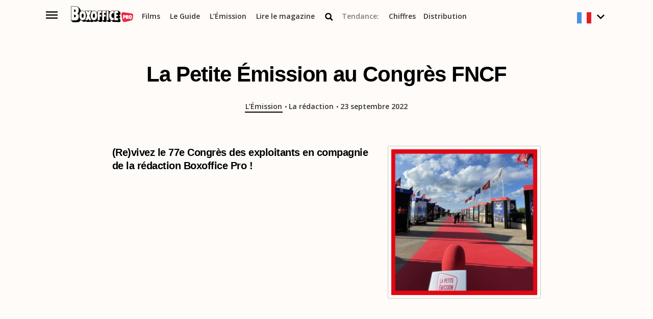

--- FILE ---
content_type: text/html; charset=UTF-8
request_url: https://www.boxofficepro.fr/la-petite-emission-au-congres-fncf/
body_size: 26373
content:
<!DOCTYPE html>
<html lang="fr-FR">
<head>
<meta charset="UTF-8">
<meta name="viewport" content="width=device-width, initial-scale=1">
<meta name="format-detection" content="telephone=no">
<link rel="profile" href="http://gmpg.org/xfn/11">
<link rel="pingback" href="https://www.boxofficepro.fr/wp/xmlrpc.php">

<link rel="icon" type="image/png" sizes="32x32" href="https://www.boxofficepro.fr/app/uploads/2019/01/fav-default.png">
																	<link rel="shortcut icon" href="https://www.boxofficepro.fr/app/uploads/2019/01/fav-large-150x150.png"><meta name="msapplication-TileColor" content="#ff0031">
<meta name="theme-color" content="#ff0031">

<link href="https://fonts.googleapis.com/css?family=Open+Sans:400,600,700,800" rel="stylesheet">

<style>
html{font: 600 14px/1.4285 'Open Sans', sans-serif;background-color:#fffbf8; color:#333}
.entry-content p span {font-weight: inherit !important}
h1,h2,h3,h4,h5,h6,.h1,.h2,.h3,.h4,.h5,.h6 {color: black;font-weight:700;}
h1,.h1{font-size:2.929rem}
.single h1,.single .h1{font-size:3rem}
h2,.h2{font-size: 2.143rem; line-height: 1.666}
h3,.h3{font-size: 1.429rem; line-height: 1.85}
.menu{list-style:none;padding:0;margin:0}
.menu-item{display:inline-block;margin:0 15px 0 0}
.uppercase{text-transform: uppercase}
.article__content{font-size:1.143rem;line-height:1.8125}
.archive__heading{font-size: 4.286rem}
.container {width:95%;max-width:78.57rem;margin:0 auto}
.container--article{max-width:60rem}
.film-journal{background-color:#FFF;border-bottom:1px solid #b1b1b1;padding:7px 0 8px;display:none}
.film-journal.is-visible{display:block}
.film-journal__image{margin-right:1rem}
.film-journal__row{display:flex;align-items:center;position:relative}
.film-journal__row p{padding-right:30px}
.film-journal a{text-decoration:underline}.film-journal a:hover{text-decoration:underline}
.film-journal__close{width:20px;height:20px;padding:0;background:none;border:none;font-size:0;position:absolute;display:block;right:0;top:50%;margin-top:-8px}
.film-journal__close::before{content:'';position:absolute;top:50%;left:50%;background-color:black;width:19px;height:2px;transform:rotate(45deg);margin:-1px 0 0 -9px}
.film-journal__close::after{content:'';position:absolute;top:50%;left:50%;background-color:black;width:19px;height:2px;transform:rotate(-45deg);margin:-1px 0 0 -9px}
</style>

<meta name='robots' content='index, follow, max-image-preview:large, max-snippet:-1, max-video-preview:-1' />

	<!-- This site is optimized with the Yoast SEO Premium plugin v23.7 (Yoast SEO v26.0) - https://yoast.com/wordpress/plugins/seo/ -->
	<title>La Petite Émission au Congrès FNCF - Boxoffice Pro</title>
	<link rel="canonical" href="https://www.boxofficepro.fr/la-petite-emission-au-congres-fncf/" />
	<meta property="og:locale" content="fr_FR" />
	<meta property="og:type" content="article" />
	<meta property="og:title" content="La Petite Émission au Congrès FNCF" />
	<meta property="og:description" content="(Re)vivez le 77e Congrès des exploitants en compagnie de la rédaction Boxoffice Pro !" />
	<meta property="og:url" content="https://www.boxofficepro.fr/la-petite-emission-au-congres-fncf/" />
	<meta property="og:site_name" content="Boxoffice Pro" />
	<meta property="article:publisher" content="https://www.facebook.com/BoxofficeFrance/" />
	<meta property="article:published_time" content="2022-09-23T08:18:18+00:00" />
	<meta property="article:modified_time" content="2022-09-27T16:23:24+00:00" />
	<meta property="og:image" content="https://www.boxofficepro.fr/wp-content/uploads/sites/2/2022/09/VIGNETTE-SITE-OK.png" />
	<meta property="og:image:width" content="900" />
	<meta property="og:image:height" content="900" />
	<meta property="og:image:type" content="image/png" />
	<meta name="author" content="La rédaction" />
	<meta name="twitter:card" content="summary_large_image" />
	<meta name="twitter:creator" content="@Boxoffice_fr" />
	<meta name="twitter:site" content="@Boxoffice_fr" />
	<script type="application/ld+json" class="yoast-schema-graph">{"@context":"https://schema.org","@graph":[{"@type":"WebPage","@id":"https://www.boxofficepro.fr/la-petite-emission-au-congres-fncf/","url":"https://www.boxofficepro.fr/la-petite-emission-au-congres-fncf/","name":"La Petite Émission au Congrès FNCF - Boxoffice Pro","isPartOf":{"@id":"https://www.boxofficepro.fr/#website"},"primaryImageOfPage":{"@id":"https://www.boxofficepro.fr/la-petite-emission-au-congres-fncf/#primaryimage"},"image":{"@id":"https://www.boxofficepro.fr/la-petite-emission-au-congres-fncf/#primaryimage"},"thumbnailUrl":"https://www.boxofficepro.fr/app/uploads/2022/09/VIGNETTE-SITE-OK.png","datePublished":"2022-09-23T08:18:18+00:00","dateModified":"2022-09-27T16:23:24+00:00","author":{"@id":"https://www.boxofficepro.fr/#/schema/person/c88e6c7cbad8700ebb3edb8ae1e703ba"},"breadcrumb":{"@id":"https://www.boxofficepro.fr/la-petite-emission-au-congres-fncf/#breadcrumb"},"inLanguage":"fr-FR","potentialAction":[{"@type":"ReadAction","target":["https://www.boxofficepro.fr/la-petite-emission-au-congres-fncf/"]}]},{"@type":"ImageObject","inLanguage":"fr-FR","@id":"https://www.boxofficepro.fr/la-petite-emission-au-congres-fncf/#primaryimage","url":"https://www.boxofficepro.fr/app/uploads/2022/09/VIGNETTE-SITE-OK.png","contentUrl":"https://www.boxofficepro.fr/app/uploads/2022/09/VIGNETTE-SITE-OK.png","width":900,"height":900},{"@type":"BreadcrumbList","@id":"https://www.boxofficepro.fr/la-petite-emission-au-congres-fncf/#breadcrumb","itemListElement":[{"@type":"ListItem","position":1,"name":"Home","item":"https://www.boxofficepro.fr/"},{"@type":"ListItem","position":2,"name":"La Petite Émission au Congrès FNCF"}]},{"@type":"WebSite","@id":"https://www.boxofficepro.fr/#website","url":"https://www.boxofficepro.fr/","name":"Boxoffice Pro","description":"Toute l&#039;actualité du secteur ciné.","potentialAction":[{"@type":"SearchAction","target":{"@type":"EntryPoint","urlTemplate":"https://www.boxofficepro.fr/?s={search_term_string}"},"query-input":{"@type":"PropertyValueSpecification","valueRequired":true,"valueName":"search_term_string"}}],"inLanguage":"fr-FR"},{"@type":"Person","@id":"https://www.boxofficepro.fr/#/schema/person/c88e6c7cbad8700ebb3edb8ae1e703ba","name":"La rédaction","image":{"@type":"ImageObject","inLanguage":"fr-FR","@id":"https://www.boxofficepro.fr/#/schema/person/image/","url":"https://secure.gravatar.com/avatar/726662773441d815c5ba59256c3eac6839d83f23be12656135e27588f3d92b0e?s=96&d=mm&r=g","contentUrl":"https://secure.gravatar.com/avatar/726662773441d815c5ba59256c3eac6839d83f23be12656135e27588f3d92b0e?s=96&d=mm&r=g","caption":"La rédaction"},"url":"https://www.boxofficepro.fr/author/redaction/"}]}</script>
	<!-- / Yoast SEO Premium plugin. -->


<link rel='dns-prefetch' href='//www.boxofficepro.fr' />
<link rel="alternate" type="application/rss+xml" title="Boxoffice Pro &raquo; Flux" href="https://www.boxofficepro.fr/feed/" />
<link rel="alternate" type="application/rss+xml" title="Boxoffice Pro &raquo; Flux des commentaires" href="https://www.boxofficepro.fr/comments/feed/" />
<link rel="alternate" type="application/rss+xml" title="Boxoffice Pro &raquo; La Petite Émission au Congrès FNCF Flux des commentaires" href="https://www.boxofficepro.fr/la-petite-emission-au-congres-fncf/feed/" />
<link rel="alternate" title="oEmbed (JSON)" type="application/json+oembed" href="https://www.boxofficepro.fr/wp-json/oembed/1.0/embed?url=https%3A%2F%2Fwww.boxofficepro.fr%2Fla-petite-emission-au-congres-fncf%2F" />
<link rel="alternate" title="oEmbed (XML)" type="text/xml+oembed" href="https://www.boxofficepro.fr/wp-json/oembed/1.0/embed?url=https%3A%2F%2Fwww.boxofficepro.fr%2Fla-petite-emission-au-congres-fncf%2F&#038;format=xml" />
		<!-- This site uses the Google Analytics by MonsterInsights plugin v8.28.0 - Using Analytics tracking - https://www.monsterinsights.com/ -->
		<!-- Remarque : MonsterInsights n’est actuellement pas configuré sur ce site. Le propriétaire doit authentifier son compte Google Analytics dans les réglages de MonsterInsights.  -->
					<!-- No tracking code set -->
				<!-- / Google Analytics by MonsterInsights -->
		<style id='wp-img-auto-sizes-contain-inline-css' type='text/css'>
img:is([sizes=auto i],[sizes^="auto," i]){contain-intrinsic-size:3000px 1500px}
/*# sourceURL=wp-img-auto-sizes-contain-inline-css */
</style>
<style id='wp-block-library-inline-css' type='text/css'>
:root{--wp-block-synced-color:#7a00df;--wp-block-synced-color--rgb:122,0,223;--wp-bound-block-color:var(--wp-block-synced-color);--wp-editor-canvas-background:#ddd;--wp-admin-theme-color:#007cba;--wp-admin-theme-color--rgb:0,124,186;--wp-admin-theme-color-darker-10:#006ba1;--wp-admin-theme-color-darker-10--rgb:0,107,160.5;--wp-admin-theme-color-darker-20:#005a87;--wp-admin-theme-color-darker-20--rgb:0,90,135;--wp-admin-border-width-focus:2px}@media (min-resolution:192dpi){:root{--wp-admin-border-width-focus:1.5px}}.wp-element-button{cursor:pointer}:root .has-very-light-gray-background-color{background-color:#eee}:root .has-very-dark-gray-background-color{background-color:#313131}:root .has-very-light-gray-color{color:#eee}:root .has-very-dark-gray-color{color:#313131}:root .has-vivid-green-cyan-to-vivid-cyan-blue-gradient-background{background:linear-gradient(135deg,#00d084,#0693e3)}:root .has-purple-crush-gradient-background{background:linear-gradient(135deg,#34e2e4,#4721fb 50%,#ab1dfe)}:root .has-hazy-dawn-gradient-background{background:linear-gradient(135deg,#faaca8,#dad0ec)}:root .has-subdued-olive-gradient-background{background:linear-gradient(135deg,#fafae1,#67a671)}:root .has-atomic-cream-gradient-background{background:linear-gradient(135deg,#fdd79a,#004a59)}:root .has-nightshade-gradient-background{background:linear-gradient(135deg,#330968,#31cdcf)}:root .has-midnight-gradient-background{background:linear-gradient(135deg,#020381,#2874fc)}:root{--wp--preset--font-size--normal:16px;--wp--preset--font-size--huge:42px}.has-regular-font-size{font-size:1em}.has-larger-font-size{font-size:2.625em}.has-normal-font-size{font-size:var(--wp--preset--font-size--normal)}.has-huge-font-size{font-size:var(--wp--preset--font-size--huge)}.has-text-align-center{text-align:center}.has-text-align-left{text-align:left}.has-text-align-right{text-align:right}.has-fit-text{white-space:nowrap!important}#end-resizable-editor-section{display:none}.aligncenter{clear:both}.items-justified-left{justify-content:flex-start}.items-justified-center{justify-content:center}.items-justified-right{justify-content:flex-end}.items-justified-space-between{justify-content:space-between}.screen-reader-text{border:0;clip-path:inset(50%);height:1px;margin:-1px;overflow:hidden;padding:0;position:absolute;width:1px;word-wrap:normal!important}.screen-reader-text:focus{background-color:#ddd;clip-path:none;color:#444;display:block;font-size:1em;height:auto;left:5px;line-height:normal;padding:15px 23px 14px;text-decoration:none;top:5px;width:auto;z-index:100000}html :where(.has-border-color){border-style:solid}html :where([style*=border-top-color]){border-top-style:solid}html :where([style*=border-right-color]){border-right-style:solid}html :where([style*=border-bottom-color]){border-bottom-style:solid}html :where([style*=border-left-color]){border-left-style:solid}html :where([style*=border-width]){border-style:solid}html :where([style*=border-top-width]){border-top-style:solid}html :where([style*=border-right-width]){border-right-style:solid}html :where([style*=border-bottom-width]){border-bottom-style:solid}html :where([style*=border-left-width]){border-left-style:solid}html :where(img[class*=wp-image-]){height:auto;max-width:100%}:where(figure){margin:0 0 1em}html :where(.is-position-sticky){--wp-admin--admin-bar--position-offset:var(--wp-admin--admin-bar--height,0px)}@media screen and (max-width:600px){html :where(.is-position-sticky){--wp-admin--admin-bar--position-offset:0px}}

/*# sourceURL=wp-block-library-inline-css */
</style><style id='wp-block-embed-inline-css' type='text/css'>
.wp-block-embed.alignleft,.wp-block-embed.alignright,.wp-block[data-align=left]>[data-type="core/embed"],.wp-block[data-align=right]>[data-type="core/embed"]{max-width:360px;width:100%}.wp-block-embed.alignleft .wp-block-embed__wrapper,.wp-block-embed.alignright .wp-block-embed__wrapper,.wp-block[data-align=left]>[data-type="core/embed"] .wp-block-embed__wrapper,.wp-block[data-align=right]>[data-type="core/embed"] .wp-block-embed__wrapper{min-width:280px}.wp-block-cover .wp-block-embed{min-height:240px;min-width:320px}.wp-block-embed{overflow-wrap:break-word}.wp-block-embed :where(figcaption){margin-bottom:1em;margin-top:.5em}.wp-block-embed iframe{max-width:100%}.wp-block-embed__wrapper{position:relative}.wp-embed-responsive .wp-has-aspect-ratio .wp-block-embed__wrapper:before{content:"";display:block;padding-top:50%}.wp-embed-responsive .wp-has-aspect-ratio iframe{bottom:0;height:100%;left:0;position:absolute;right:0;top:0;width:100%}.wp-embed-responsive .wp-embed-aspect-21-9 .wp-block-embed__wrapper:before{padding-top:42.85%}.wp-embed-responsive .wp-embed-aspect-18-9 .wp-block-embed__wrapper:before{padding-top:50%}.wp-embed-responsive .wp-embed-aspect-16-9 .wp-block-embed__wrapper:before{padding-top:56.25%}.wp-embed-responsive .wp-embed-aspect-4-3 .wp-block-embed__wrapper:before{padding-top:75%}.wp-embed-responsive .wp-embed-aspect-1-1 .wp-block-embed__wrapper:before{padding-top:100%}.wp-embed-responsive .wp-embed-aspect-9-16 .wp-block-embed__wrapper:before{padding-top:177.77%}.wp-embed-responsive .wp-embed-aspect-1-2 .wp-block-embed__wrapper:before{padding-top:200%}
/*# sourceURL=https://www.boxofficepro.fr/wp/wp-includes/blocks/embed/style.min.css */
</style>
<style id='wp-block-separator-inline-css' type='text/css'>
@charset "UTF-8";.wp-block-separator{border:none;border-top:2px solid}:root :where(.wp-block-separator.is-style-dots){height:auto;line-height:1;text-align:center}:root :where(.wp-block-separator.is-style-dots):before{color:currentColor;content:"···";font-family:serif;font-size:1.5em;letter-spacing:2em;padding-left:2em}.wp-block-separator.is-style-dots{background:none!important;border:none!important}
/*# sourceURL=https://www.boxofficepro.fr/wp/wp-includes/blocks/separator/style.min.css */
</style>
<style id='global-styles-inline-css' type='text/css'>
:root{--wp--preset--aspect-ratio--square: 1;--wp--preset--aspect-ratio--4-3: 4/3;--wp--preset--aspect-ratio--3-4: 3/4;--wp--preset--aspect-ratio--3-2: 3/2;--wp--preset--aspect-ratio--2-3: 2/3;--wp--preset--aspect-ratio--16-9: 16/9;--wp--preset--aspect-ratio--9-16: 9/16;--wp--preset--color--black: #000000;--wp--preset--color--cyan-bluish-gray: #abb8c3;--wp--preset--color--white: #ffffff;--wp--preset--color--pale-pink: #f78da7;--wp--preset--color--vivid-red: #cf2e2e;--wp--preset--color--luminous-vivid-orange: #ff6900;--wp--preset--color--luminous-vivid-amber: #fcb900;--wp--preset--color--light-green-cyan: #7bdcb5;--wp--preset--color--vivid-green-cyan: #00d084;--wp--preset--color--pale-cyan-blue: #8ed1fc;--wp--preset--color--vivid-cyan-blue: #0693e3;--wp--preset--color--vivid-purple: #9b51e0;--wp--preset--gradient--vivid-cyan-blue-to-vivid-purple: linear-gradient(135deg,rgb(6,147,227) 0%,rgb(155,81,224) 100%);--wp--preset--gradient--light-green-cyan-to-vivid-green-cyan: linear-gradient(135deg,rgb(122,220,180) 0%,rgb(0,208,130) 100%);--wp--preset--gradient--luminous-vivid-amber-to-luminous-vivid-orange: linear-gradient(135deg,rgb(252,185,0) 0%,rgb(255,105,0) 100%);--wp--preset--gradient--luminous-vivid-orange-to-vivid-red: linear-gradient(135deg,rgb(255,105,0) 0%,rgb(207,46,46) 100%);--wp--preset--gradient--very-light-gray-to-cyan-bluish-gray: linear-gradient(135deg,rgb(238,238,238) 0%,rgb(169,184,195) 100%);--wp--preset--gradient--cool-to-warm-spectrum: linear-gradient(135deg,rgb(74,234,220) 0%,rgb(151,120,209) 20%,rgb(207,42,186) 40%,rgb(238,44,130) 60%,rgb(251,105,98) 80%,rgb(254,248,76) 100%);--wp--preset--gradient--blush-light-purple: linear-gradient(135deg,rgb(255,206,236) 0%,rgb(152,150,240) 100%);--wp--preset--gradient--blush-bordeaux: linear-gradient(135deg,rgb(254,205,165) 0%,rgb(254,45,45) 50%,rgb(107,0,62) 100%);--wp--preset--gradient--luminous-dusk: linear-gradient(135deg,rgb(255,203,112) 0%,rgb(199,81,192) 50%,rgb(65,88,208) 100%);--wp--preset--gradient--pale-ocean: linear-gradient(135deg,rgb(255,245,203) 0%,rgb(182,227,212) 50%,rgb(51,167,181) 100%);--wp--preset--gradient--electric-grass: linear-gradient(135deg,rgb(202,248,128) 0%,rgb(113,206,126) 100%);--wp--preset--gradient--midnight: linear-gradient(135deg,rgb(2,3,129) 0%,rgb(40,116,252) 100%);--wp--preset--font-size--small: 13px;--wp--preset--font-size--medium: 20px;--wp--preset--font-size--large: 36px;--wp--preset--font-size--x-large: 42px;--wp--preset--spacing--20: 0.44rem;--wp--preset--spacing--30: 0.67rem;--wp--preset--spacing--40: 1rem;--wp--preset--spacing--50: 1.5rem;--wp--preset--spacing--60: 2.25rem;--wp--preset--spacing--70: 3.38rem;--wp--preset--spacing--80: 5.06rem;--wp--preset--shadow--natural: 6px 6px 9px rgba(0, 0, 0, 0.2);--wp--preset--shadow--deep: 12px 12px 50px rgba(0, 0, 0, 0.4);--wp--preset--shadow--sharp: 6px 6px 0px rgba(0, 0, 0, 0.2);--wp--preset--shadow--outlined: 6px 6px 0px -3px rgb(255, 255, 255), 6px 6px rgb(0, 0, 0);--wp--preset--shadow--crisp: 6px 6px 0px rgb(0, 0, 0);}:where(.is-layout-flex){gap: 0.5em;}:where(.is-layout-grid){gap: 0.5em;}body .is-layout-flex{display: flex;}.is-layout-flex{flex-wrap: wrap;align-items: center;}.is-layout-flex > :is(*, div){margin: 0;}body .is-layout-grid{display: grid;}.is-layout-grid > :is(*, div){margin: 0;}:where(.wp-block-columns.is-layout-flex){gap: 2em;}:where(.wp-block-columns.is-layout-grid){gap: 2em;}:where(.wp-block-post-template.is-layout-flex){gap: 1.25em;}:where(.wp-block-post-template.is-layout-grid){gap: 1.25em;}.has-black-color{color: var(--wp--preset--color--black) !important;}.has-cyan-bluish-gray-color{color: var(--wp--preset--color--cyan-bluish-gray) !important;}.has-white-color{color: var(--wp--preset--color--white) !important;}.has-pale-pink-color{color: var(--wp--preset--color--pale-pink) !important;}.has-vivid-red-color{color: var(--wp--preset--color--vivid-red) !important;}.has-luminous-vivid-orange-color{color: var(--wp--preset--color--luminous-vivid-orange) !important;}.has-luminous-vivid-amber-color{color: var(--wp--preset--color--luminous-vivid-amber) !important;}.has-light-green-cyan-color{color: var(--wp--preset--color--light-green-cyan) !important;}.has-vivid-green-cyan-color{color: var(--wp--preset--color--vivid-green-cyan) !important;}.has-pale-cyan-blue-color{color: var(--wp--preset--color--pale-cyan-blue) !important;}.has-vivid-cyan-blue-color{color: var(--wp--preset--color--vivid-cyan-blue) !important;}.has-vivid-purple-color{color: var(--wp--preset--color--vivid-purple) !important;}.has-black-background-color{background-color: var(--wp--preset--color--black) !important;}.has-cyan-bluish-gray-background-color{background-color: var(--wp--preset--color--cyan-bluish-gray) !important;}.has-white-background-color{background-color: var(--wp--preset--color--white) !important;}.has-pale-pink-background-color{background-color: var(--wp--preset--color--pale-pink) !important;}.has-vivid-red-background-color{background-color: var(--wp--preset--color--vivid-red) !important;}.has-luminous-vivid-orange-background-color{background-color: var(--wp--preset--color--luminous-vivid-orange) !important;}.has-luminous-vivid-amber-background-color{background-color: var(--wp--preset--color--luminous-vivid-amber) !important;}.has-light-green-cyan-background-color{background-color: var(--wp--preset--color--light-green-cyan) !important;}.has-vivid-green-cyan-background-color{background-color: var(--wp--preset--color--vivid-green-cyan) !important;}.has-pale-cyan-blue-background-color{background-color: var(--wp--preset--color--pale-cyan-blue) !important;}.has-vivid-cyan-blue-background-color{background-color: var(--wp--preset--color--vivid-cyan-blue) !important;}.has-vivid-purple-background-color{background-color: var(--wp--preset--color--vivid-purple) !important;}.has-black-border-color{border-color: var(--wp--preset--color--black) !important;}.has-cyan-bluish-gray-border-color{border-color: var(--wp--preset--color--cyan-bluish-gray) !important;}.has-white-border-color{border-color: var(--wp--preset--color--white) !important;}.has-pale-pink-border-color{border-color: var(--wp--preset--color--pale-pink) !important;}.has-vivid-red-border-color{border-color: var(--wp--preset--color--vivid-red) !important;}.has-luminous-vivid-orange-border-color{border-color: var(--wp--preset--color--luminous-vivid-orange) !important;}.has-luminous-vivid-amber-border-color{border-color: var(--wp--preset--color--luminous-vivid-amber) !important;}.has-light-green-cyan-border-color{border-color: var(--wp--preset--color--light-green-cyan) !important;}.has-vivid-green-cyan-border-color{border-color: var(--wp--preset--color--vivid-green-cyan) !important;}.has-pale-cyan-blue-border-color{border-color: var(--wp--preset--color--pale-cyan-blue) !important;}.has-vivid-cyan-blue-border-color{border-color: var(--wp--preset--color--vivid-cyan-blue) !important;}.has-vivid-purple-border-color{border-color: var(--wp--preset--color--vivid-purple) !important;}.has-vivid-cyan-blue-to-vivid-purple-gradient-background{background: var(--wp--preset--gradient--vivid-cyan-blue-to-vivid-purple) !important;}.has-light-green-cyan-to-vivid-green-cyan-gradient-background{background: var(--wp--preset--gradient--light-green-cyan-to-vivid-green-cyan) !important;}.has-luminous-vivid-amber-to-luminous-vivid-orange-gradient-background{background: var(--wp--preset--gradient--luminous-vivid-amber-to-luminous-vivid-orange) !important;}.has-luminous-vivid-orange-to-vivid-red-gradient-background{background: var(--wp--preset--gradient--luminous-vivid-orange-to-vivid-red) !important;}.has-very-light-gray-to-cyan-bluish-gray-gradient-background{background: var(--wp--preset--gradient--very-light-gray-to-cyan-bluish-gray) !important;}.has-cool-to-warm-spectrum-gradient-background{background: var(--wp--preset--gradient--cool-to-warm-spectrum) !important;}.has-blush-light-purple-gradient-background{background: var(--wp--preset--gradient--blush-light-purple) !important;}.has-blush-bordeaux-gradient-background{background: var(--wp--preset--gradient--blush-bordeaux) !important;}.has-luminous-dusk-gradient-background{background: var(--wp--preset--gradient--luminous-dusk) !important;}.has-pale-ocean-gradient-background{background: var(--wp--preset--gradient--pale-ocean) !important;}.has-electric-grass-gradient-background{background: var(--wp--preset--gradient--electric-grass) !important;}.has-midnight-gradient-background{background: var(--wp--preset--gradient--midnight) !important;}.has-small-font-size{font-size: var(--wp--preset--font-size--small) !important;}.has-medium-font-size{font-size: var(--wp--preset--font-size--medium) !important;}.has-large-font-size{font-size: var(--wp--preset--font-size--large) !important;}.has-x-large-font-size{font-size: var(--wp--preset--font-size--x-large) !important;}
/*# sourceURL=global-styles-inline-css */
</style>

<style id='classic-theme-styles-inline-css' type='text/css'>
/*! This file is auto-generated */
.wp-block-button__link{color:#fff;background-color:#32373c;border-radius:9999px;box-shadow:none;text-decoration:none;padding:calc(.667em + 2px) calc(1.333em + 2px);font-size:1.125em}.wp-block-file__button{background:#32373c;color:#fff;text-decoration:none}
/*# sourceURL=/wp-includes/css/classic-themes.min.css */
</style>
<link rel='stylesheet' id='bwg_fonts-css' href='https://www.boxofficepro.fr/app/plugins/photo-gallery/css/bwg-fonts/fonts.css?ver=0.0.1' type='text/css' media='all' />
<link rel='stylesheet' id='sumoselect-css' href='https://www.boxofficepro.fr/app/plugins/photo-gallery/css/sumoselect.min.css?ver=3.4.6' type='text/css' media='all' />
<link rel='stylesheet' id='mCustomScrollbar-css' href='https://www.boxofficepro.fr/app/plugins/photo-gallery/css/jquery.mCustomScrollbar.min.css?ver=3.1.5' type='text/css' media='all' />
<link rel='stylesheet' id='bwg_googlefonts-css' href='https://fonts.googleapis.com/css?family=Ubuntu&#038;subset=greek,latin,greek-ext,vietnamese,cyrillic-ext,latin-ext,cyrillic' type='text/css' media='all' />
<link rel='stylesheet' id='bwg_frontend-css' href='https://www.boxofficepro.fr/app/plugins/photo-gallery/css/styles.min.css?ver=1.8.2' type='text/css' media='all' />
<link rel='stylesheet' id='lama-css-css' href='https://www.boxofficepro.fr/app/themes/boxoffice/vendor/93digital/lama/assets/lama.css?ver=1.0.1' type='text/css' media='all' />
<link rel='stylesheet' id='nine3-style-css' href='https://www.boxofficepro.fr/app/themes/boxoffice/style.css?ver=20250228' type='text/css' media='all' />
<link rel='stylesheet' id='tablepress-default-css' href='https://www.boxofficepro.fr/app/plugins/tablepress/css/build/default.css?ver=2.4.2' type='text/css' media='all' />
<link rel='stylesheet' id='twb-open-sans-css' href='https://fonts.googleapis.com/css?family=Open+Sans%3A300%2C400%2C500%2C600%2C700%2C800&#038;display=swap&#038;ver=6.9' type='text/css' media='all' />
<link rel='stylesheet' id='twb-global-css' href='https://www.boxofficepro.fr/app/plugins/photo-gallery/booster/assets/css/global.css?ver=1.0.0' type='text/css' media='all' />
<link rel='stylesheet' id='wp-block-heading-css' href='https://www.boxofficepro.fr/wp/wp-includes/blocks/heading/style.min.css?ver=6.9' type='text/css' media='all' />
<link rel='stylesheet' id='wp-block-paragraph-css' href='https://www.boxofficepro.fr/wp/wp-includes/blocks/paragraph/style.min.css?ver=6.9' type='text/css' media='all' />
<script type="text/javascript" src="https://www.boxofficepro.fr/wp/wp-includes/js/jquery/jquery.min.js?ver=3.7.1" id="jquery-core-js"></script>
<script type="text/javascript" src="https://www.boxofficepro.fr/wp/wp-includes/js/jquery/jquery-migrate.min.js?ver=3.4.1" id="jquery-migrate-js"></script>
<script type="text/javascript" src="https://www.boxofficepro.fr/app/plugins/photo-gallery/js/jquery.sumoselect.min.js?ver=3.4.6" id="sumoselect-js"></script>
<script type="text/javascript" src="https://www.boxofficepro.fr/app/plugins/photo-gallery/js/jquery.mobile.min.js?ver=1.4.5" id="jquery-mobile-js"></script>
<script type="text/javascript" src="https://www.boxofficepro.fr/app/plugins/photo-gallery/js/jquery.mCustomScrollbar.concat.min.js?ver=3.1.5" id="mCustomScrollbar-js"></script>
<script type="text/javascript" src="https://www.boxofficepro.fr/app/plugins/photo-gallery/js/jquery.fullscreen.min.js?ver=0.6.0" id="jquery-fullscreen-js"></script>
<script type="text/javascript" id="bwg_frontend-js-extra">
/* <![CDATA[ */
var bwg_objectsL10n = {"bwg_field_required":"field is required.","bwg_mail_validation":"This is not a valid email address.","bwg_search_result":"There are no images matching your search.","bwg_select_tag":"Select Tag","bwg_order_by":"Order By","bwg_search":"Search","bwg_show_ecommerce":"Show Ecommerce","bwg_hide_ecommerce":"Hide Ecommerce","bwg_show_comments":"Show Comments","bwg_hide_comments":"Hide Comments","bwg_restore":"Restore","bwg_maximize":"Maximize","bwg_fullscreen":"Fullscreen","bwg_exit_fullscreen":"Exit Fullscreen","bwg_search_tag":"SEARCH...","bwg_tag_no_match":"No tags found","bwg_all_tags_selected":"All tags selected","bwg_tags_selected":"tags selected","play":"Play","pause":"Pause","is_pro":"","bwg_play":"Play","bwg_pause":"Pause","bwg_hide_info":"Hide info","bwg_show_info":"Show info","bwg_hide_rating":"Hide rating","bwg_show_rating":"Show rating","ok":"Ok","cancel":"Cancel","select_all":"Select all","lazy_load":"0","lazy_loader":"https://www.boxofficepro.fr/app/plugins/photo-gallery/images/ajax_loader.png","front_ajax":"0","bwg_tag_see_all":"see all tags","bwg_tag_see_less":"see less tags"};
//# sourceURL=bwg_frontend-js-extra
/* ]]> */
</script>
<script type="text/javascript" defer src="https://www.boxofficepro.fr/app/plugins/photo-gallery/js/scripts.min.js?ver=1.8.2" id="bwg_frontend-js"></script>
<script type="text/javascript" defer src="https://www.boxofficepro.fr/app/plugins/photo-gallery/booster/assets/js/circle-progress.js?ver=1.2.2" id="twb-circle-js"></script>
<script type="text/javascript" id="twb-global-js-extra">
/* <![CDATA[ */
var twb = {"nonce":"013beac63e","ajax_url":"https://www.boxofficepro.fr/wp/wp-admin/admin-ajax.php","plugin_url":"https://www.boxofficepro.fr/app/plugins/photo-gallery/booster","href":"https://www.boxofficepro.fr/wp/wp-admin/admin.php?page=twb_photo-gallery"};
//# sourceURL=twb-global-js-extra
/* ]]> */
</script>
<script type="text/javascript" defer src="https://www.boxofficepro.fr/app/plugins/photo-gallery/booster/assets/js/global.js?ver=1.0.0" id="twb-global-js"></script>
<link rel="https://api.w.org/" href="https://www.boxofficepro.fr/wp-json/" /><link rel="alternate" title="JSON" type="application/json" href="https://www.boxofficepro.fr/wp-json/wp/v2/posts/18528" /><link rel="EditURI" type="application/rsd+xml" title="RSD" href="https://www.boxofficepro.fr/wp/xmlrpc.php?rsd" />
<meta name="generator" content="WordPress 6.9" />
<link rel='shortlink' href='https://www.boxofficepro.fr/?p=18528' />
  <script async src="https://securepubads.g.doubleclick.net/tag/js/gpt.js"></script>
  <script>
    var googletag = googletag || {};
    googletag.cmd = googletag.cmd || [];
  var BREAKPOINTS = [768, 960, 1200, 1600];
  var getViewPort = function() {
    if (typeof window !== 'undefined' && window.innerWidth) {
      return window.innerWidth;
    }
    return null;
  };
  var getDeviceTargeting = function() {
    let screenClass = 'desktop';
    const viewport = getViewPort();
    if (viewport) {
      screenClass = 'mobile';
      if (viewport >= BREAKPOINTS[1]) screenClass = 'tablette';
      if (viewport >= BREAKPOINTS[2]) screenClass = 'desktop';
    }
    return screenClass;
  };
  var adUnits = [{"path":"\/120157152\/BoxOffice_FR\/BO_FR_articles","sizes":[[1500,500]],"targetDiv":"div-gpt-ad-1553617519041-0","targeting":{"position":["header1"],"category":690}},{"path":"\/120157152\/BoxOffice_FR\/BO_FR_articles","sizes":[[970,250]],"targetDiv":"div-gpt-ad-1553617519041-1","targeting":{"position":["header2"],"category":690},"refresh":true},{"path":"\/120157152\/BoxOffice_FR\/BO_FR_articles","sizes":[[300,600],[300,250]],"targetDiv":"div-gpt-ad-1553617519041-2","targeting":{"position":["rectangle_atf"],"category":690},"refresh":true},{"path":"\/120157152\/BoxOffice_FR\/BO_FR_articles","sizes":[[300,600],[300,250]],"targetDiv":"div-gpt-ad-1553617519041-3","targeting":{"position":["rectangle_btf"],"category":690},"refresh":true},{"path":"\/120157152\/BoxOffice_FR\/BO_FR_articles","sizes":[[1,1]],"targetDiv":"div-gpt-ad-1553617519041-4","targeting":{"position":["toaster"],"category":690}},{"path":"\/120157152\/BoxOffice_FR\/BO_FR_articles","sizes":[[1,1]],"targetDiv":"div-gpt-ad-1553617519041-5","targeting":{"position":["interstitial"],"category":690}},{"path":"\/120157152\/BoxOffice_FR\/BO_FR_articles","sizes":[[300,250]],"targetDiv":"div-gpt-ad-1553617519041-6","targeting":{"position":["rectangle_mtf_2"],"category":690}}];
    
  googletag.cmd.push(function() {
    
    var slotsToRefresh = [];
    adUnits.forEach(function(adUnit){
      
      var slot = null;
      if (adUnit.outOfPage) {
        slot = googletag.defineOutOfPageSlot(adUnit.path, adUnit.targetDiv);
      }
      else {
        slot = googletag.defineSlot(adUnit.path, adUnit.sizes, adUnit.targetDiv);
      }

      Object.keys(adUnit.targeting).forEach(function(key) {
        slot.setTargeting(key, adUnit.targeting[key]);
      });
      slot.setTargeting('Device', getDeviceTargeting());
      slot.addService(googletag.pubads());
      if (adUnit.refresh) {
        slotsToRefresh.push(slot.getSlotId().toString());
      }
    });

    googletag.pubads().addEventListener('impressionViewable', function(event) {
      if (slotsToRefresh.includes(event.slot.getSlotId().toString())) {
         setTimeout(function() {
           googletag.pubads().refresh([event.slot]);
         }, 20 * 1000);
      }
    });

    googletag.pubads().collapseEmptyDivs();
    googletag.enableServices();
  });
  </script>
  <style type="text/css">.recentcomments a{display:inline !important;padding:0 !important;margin:0 !important;}</style>	<!-- Google Analytics -->
	<script>
	(function(i,s,o,g,r,a,m){i['GoogleAnalyticsObject']=r;i[r]=i[r]||function(){
	(i[r].q=i[r].q||[]).push(arguments)},i[r].l=1*new Date();a=s.createElement(o),
	m=s.getElementsByTagName(o)[0];a.async=1;a.src=g;m.parentNode.insertBefore(a,m)
	})(window,document,'script','https://www.google-analytics.com/analytics.js','ga');

	ga('create', 'UA-48868352-1', 'auto');
	ga('send', 'pageview');
	</script>
	<!-- End Google Analytics -->
			<style type="text/css" id="wp-custom-css">
			/* Fix pour le tableau Gutenberg */
.entry-grid__block > figure.wp-block-table {
    grid-column: 1 / 4;
}

.article-image .entry-image__wrap .image-caption {
    display: none;
}

.single-item__date {
    font-style: italic; /* Exemple de style */
    color: #555; /* Changer la couleur si nécessaire */
}

/* Largeurs fixes pour chaque tableau */
table {
    table-layout: fixed; /* Assure une répartition uniforme des colonnes */
    width: 100%; /* S'assure que le tableau utilise toute la largeur disponible */
}

table th,
table td {
    overflow: hidden; /* Cache le texte qui déborde */
    text-overflow: ellipsis; /* Ajoute "..." pour les textes trop longs */
    white-space: nowrap; /* Empêche la rupture de ligne */
    text-align: center; /* Centre le texte */
    padding: 10px; /* Espace intérieur des cellules */
}

/* Largeur spécifique pour la colonne R */
table th:first-child,
table td:first-child {
    width: 150px; /* Ajustez cette valeur selon vos besoins */
}

/* Autres colonnes */
table th:nth-child(2),
table td:nth-child(2) {
    width: 200px; /* Ajustez selon vos besoins */
}

table th:nth-child(3),
table td:nth-child(3) {
    width: 150px; /* Ajustez selon vos besoins */
}

table th:nth-child(4),
table td:nth-child(4) {
    width: 100px; /* Ajustez selon vos besoins */
}

table th:nth-child(5),
table td:nth-child(5) {
    width: 80px; /* Ajustez selon vos besoins */
}

table th:nth-child(6),
table td:nth-child(6) {
    width: 80px; /* Ajustez selon vos besoins */
}

table th:nth-child(7),
table td:nth-child(7) {
    width: 120px; /* Ajustez selon vos besoins */
}

/* Ajustements pour mobile */
@media only screen and (max-width: 768px) {
    table {
        display: block; /* Permet le défilement horizontal */
        overflow-x: auto; /* Ajoute un défilement horizontal */
    }

    table td {
        white-space: nowrap; /* Empêche le texte de passer à la ligne */
        overflow: hidden; /* Cache le texte qui déborde */
        text-overflow: ellipsis; /* Ajoute "..." pour les textes trop longs */
    }
}
table td {
    white-space: nowrap; /* Empêche le retour à la ligne */
}
#disable-click {
    display: none;
}

		</style>
		<noscript><link rel="stylesheet" href="https://www.boxofficepro.fr/app/themes/boxoffice/style-noscript.css"></noscript>

<script type="text/javascript">
_linkedin_partner_id = "976308";
window._linkedin_data_partner_ids = window._linkedin_data_partner_ids || [];
window._linkedin_data_partner_ids.push(_linkedin_partner_id);
</script><script type="text/javascript">
(function(){var s = document.getElementsByTagName("script")[0];
var b = document.createElement("script");
b.type = "text/javascript";b.async = true;
b.src = "https://snap.licdn.com/li.lms-analytics/insight.min.js";
s.parentNode.insertBefore(b, s);})();
</script>
<noscript>
<img height="1" width="1" style="display:none;" alt="" src="https://dc.ads.linkedin.com/collect/?pid=976308&fmt=gif" />
</noscript>

</head>
<body class="wp-singular post-template-default single single-post postid-18528 single-format-standard wp-theme-boxoffice">
<!-- BO JAD -->
    <div id='div-gpt-ad-1553617519041-5'>
		<script>
			var googletag = googletag || {};
			googletag.cmd = googletag.cmd || [];
			googletag.cmd.push(function() {
				googletag.display('div-gpt-ad-1553617519041-5');
			});
		</script>
	</div>
	<a class="skip-link screen-reader-text" href="#content">Passer au contenu</a>

	
<header class="header" role="banner">
	<div class="header__main">
		<div class="container flex align-items--center justify-content--flex-start">

					<button class="hamburger" type="button"><span>Menu</span></button>
		
			<a href="https://www.boxofficepro.fr" class="header__logo"><img src="https://www.boxofficepro.fr/app/themes/boxoffice/assets/img/svg/logo-1.svg" width="122" alt="Boxoffice Pro" /></a>


						<div class="header__menu header__menu--main">
				<ul id="primary-menu" class="menu"><li id="menu-item-1517" class="menu-item menu-item-type-custom menu-item-object-custom menu-item-1517"><a target="_blank" href="https://app.boxoffice.com/release-planner/fr">Films</a></li>
<li id="menu-item-1516" class="menu-item menu-item-type-custom menu-item-object-custom menu-item-1516"><a href="https://app.boxoffice.com/guide">Le Guide</a></li>
<li id="menu-item-11809" class="menu-item menu-item-type-custom menu-item-object-custom menu-item-11809"><a href="https://www.boxofficepro.fr/category/lemission/">L&rsquo;Émission</a></li>
<li id="menu-item-23616" class="menu-item menu-item-type-custom menu-item-object-custom menu-item-23616"><a href="https://www.boxofficepro.fr/magazine/">Lire le magazine</a></li>
</ul>			</div>

				
	<div class="header__menu header__menu--trending">

		<form action="https://www.boxofficepro.fr" class="header__search flex align-items--center">
			<button type="button" class="header__search__btn" aria-label="Open Search"><svg class="svg-icon svg-icon--icon-search" aria-hidden="true" role="img"> <use href="#icon-search" xlink:href="#icon-search"></use> <span class="svg-fallback icon-icon-search"></span></svg></button>
			<input
			name="s" 
			type="search" 
			data-filter="s" 
			class="header__search__input"
			aria-label="Rechercher des articles sur Boxoffice"
			placeholder="Rechercher des articles sur Boxoffice"
			value="">
		</form>

		<ul class="menu" data-label="Tendance:" aria-label="Tendance:">
			<li class="menu-item"><a href="https://www.boxofficepro.fr/category/chiffres/">Chiffres</a><li class="menu-item"><a href="https://www.boxofficepro.fr/category/distribution/">Distribution</a>		</ul>
	</div>

	
			<div class="header__menu header__menu--meta">
				<ul class="menu">
														</ul>
			</div>
				
<div class="language-switcher">
	<button type="button" class="language-switcher__current">
		<i class="language-switcher__icon language-switcher__icon--flag"><svg class="svg-icon svg-icon--flag-france" aria-hidden="true" role="img"> <use href="#flag-france" xlink:href="#flag-france"></use> <span class="svg-fallback icon-flag-france"></span></svg></i>
		<i class="language-switcher__icon language-switcher__icon--arrow"><svg class="svg-icon svg-icon--arrow-down" aria-hidden="true" role="img"> <use href="#arrow-down" xlink:href="#arrow-down"></use> <span class="svg-fallback icon-arrow-down"></span></svg></i>
		<span>Édition FR</span>
	</button>
	<ul class="no-list language-switcher__locations">
		<li>
			<a href="https://www.boxofficepro.fr" class="language-switcher__item">
				<i class="language-switcher__icon language-switcher__icon--flag"><svg class="svg-icon svg-icon--flag-france" aria-hidden="true" role="img"> <use href="#flag-france" xlink:href="#flag-france"></use> <span class="svg-fallback icon-flag-france"></span></svg></i>
				<span>Édition FR</span>
			</a>
		</li>
		<li>
			<a href="https://www.boxofficepro.com" class="language-switcher__item">
				<i class="language-switcher__icon language-switcher__icon--flag"><svg class="svg-icon svg-icon--flag-usa" aria-hidden="true" role="img"> <use href="#flag-usa" xlink:href="#flag-usa"></use> <span class="svg-fallback icon-flag-usa"></span></svg></i>
				<span>US Edition</span>
			</a>
		</li>
	</ul>
</div>

				</div>
	</div>
</header>

	<div id="disable-click"></div>
	<div id="ajax-overlay"></div>

	<main class="main" role="main" data-router-wrapper>
		<article data-router-view="name">

<article id="post-18528" class="post-18528 post type-post status-publish format-standard has-post-thumbnail hentry category-lemission tag-congres-fncf">
    <header class="entry-header align-center">
        <div class="container">
            <h1 class="entry-title h1">La Petite Émission au Congrès FNCF</h1>            <div class="entry-meta">
                <a href="https://www.boxofficepro.fr/category/lemission/">L’Émission</a><span class="author-display-name"><i>&nbsp;•&nbsp;</i>La rédaction</span><span class="entry-meta__post-date"><i>&nbsp;•&nbsp;</i>23 septembre 2022</span>            </div>
        </div>
    </header>


    <div class="entry-content container container--article">
        <div class="entry-grid">
            <div class="entry-grid__block">
                <div>
                    <div class="article-image">
                                                    <figure class="entry-image__wrap entry-single-image__wrap ad_entry-image-mobile">
                                <a href="https://www.boxofficepro.fr/app/uploads/2022/09/VIGNETTE-SITE-OK.png" target="_blank" rel="noopener nofollow"><img width="600" height="600" src="https://www.boxofficepro.fr/app/uploads/2022/09/VIGNETTE-SITE-OK-600x600.png" class="attachment-mobile size-mobile wp-post-image" alt="" decoding="async" fetchpriority="high" srcset="https://www.boxofficepro.fr/app/uploads/2022/09/VIGNETTE-SITE-OK-600x600.png 600w, https://www.boxofficepro.fr/app/uploads/2022/09/VIGNETTE-SITE-OK-300x300.png 300w, https://www.boxofficepro.fr/app/uploads/2022/09/VIGNETTE-SITE-OK-150x150.png 150w, https://www.boxofficepro.fr/app/uploads/2022/09/VIGNETTE-SITE-OK-768x768.png 768w, https://www.boxofficepro.fr/app/uploads/2022/09/VIGNETTE-SITE-OK.png 900w" sizes="(max-width: 600px) 100vw, 600px" /></a>
                                <figcaption class="image-caption"></figcaption>                            </figure>
                                            </div>
                    
<h3 class="wp-block-heading">(Re)vivez le 77e Congrès des exploitants en compagnie de la rédaction Boxoffice Pro !</h3>



<figure class="wp-block-embed is-type-video is-provider-youtube wp-block-embed-youtube wp-embed-aspect-16-9 wp-has-aspect-ratio"><div class="wp-block-embed__wrapper">
<iframe title="La Petite Émission - Congrès de la FNCF, jour 4" width="798" height="449" src="https://www.youtube.com/embed/zy-41pN4NMo?feature=oembed" frameborder="0" allow="accelerometer; autoplay; clipboard-write; encrypted-media; gyroscope; picture-in-picture" allowfullscreen></iframe>
</div><figcaption>Au programme jour 4 : Clap de fin sur le  Congrès FNCF 2022, avec un focus sur la présence de Pathé Films au salon expo, détour par le stand de l&rsquo;application Ozzak et retour sur la journée des Éditeurs de films.</figcaption></figure>



<hr class="wp-block-separator has-alpha-channel-opacity is-style-wide" />



<figure class="wp-block-embed is-type-video is-provider-youtube wp-block-embed-youtube wp-embed-aspect-16-9 wp-has-aspect-ratio"><div class="wp-block-embed__wrapper">
<iframe title="La Petite Émission - Congrès de la FNCF, jour 3" width="798" height="449" src="https://www.youtube.com/embed/HVQJhzrBisA?feature=oembed" frameborder="0" allow="accelerometer; autoplay; clipboard-write; encrypted-media; gyroscope; picture-in-picture" allowfullscreen></iframe>
</div><figcaption><strong>Au programme jour 3</strong> : retour sur les échanges avec les pouvoirs publics, détour par la soirée Universal et rencontre avec Victor Hadida, président de la FNEF, qui coorganise la journée des Editeurs de films.</figcaption></figure>



<hr class="wp-block-separator has-alpha-channel-opacity is-style-wide" />



<figure class="wp-block-embed is-type-video is-provider-youtube wp-block-embed-youtube wp-embed-aspect-16-9 wp-has-aspect-ratio"><div class="wp-block-embed__wrapper">
<iframe loading="lazy" title="La Petite Émission - Congrès de la FNCF, jour 2" width="798" height="449" src="https://www.youtube.com/embed/BwN-jTIvgQ8?feature=oembed" frameborder="0" allow="accelerometer; autoplay; clipboard-write; encrypted-media; gyroscope; picture-in-picture" allowfullscreen></iframe>
</div><figcaption><strong>Au programme jour 2</strong> : retour sur le forum de discussion, détour par le stand de La Cabinerie et rencontre avec Christine Beauchemin-Flot, coprésidente du Scare.</figcaption></figure>



<hr class="wp-block-separator has-alpha-channel-opacity is-style-wide" />



<figure class="wp-block-embed is-type-video is-provider-youtube wp-block-embed-youtube wp-embed-aspect-16-9 wp-has-aspect-ratio"><div class="wp-block-embed__wrapper">
<iframe loading="lazy" title="La Petite Émission - Congrès de la FNCF, jour 1" width="798" height="449" src="https://www.youtube.com/embed/W43F9a8G_as?start=2&#038;feature=oembed" frameborder="0" allow="accelerometer; autoplay; clipboard-write; encrypted-media; gyroscope; picture-in-picture" allowfullscreen></iframe>
</div><figcaption><strong>Au programme jour 1 </strong>: L&rsquo;Émission se délocalise à Deauville pour suivre le 77e Congrès de la FNCF. Dans ce premier épisode, tour d&rsquo;horizon des enjeux de cette édition, retour sur la soirée d&rsquo;avant-premières et rencontre avec la cinéaste Baya Kasmi.</figcaption></figure>



<p></p>
                </div>
                <div class="entry-image article-single-image">
                    <div class="entry-image__bar">
                                                    <figure class="entry-image__wrap ad_entry-image-desctop">
                                <a href="https://www.boxofficepro.fr/app/uploads/2022/09/VIGNETTE-SITE-OK.png" target="_blank" rel="noopener nofollow"><img width="600" height="600" src="https://www.boxofficepro.fr/app/uploads/2022/09/VIGNETTE-SITE-OK-600x600.png" class="attachment-mobile size-mobile wp-post-image" alt="" decoding="async" fetchpriority="high" srcset="https://www.boxofficepro.fr/app/uploads/2022/09/VIGNETTE-SITE-OK-600x600.png 600w, https://www.boxofficepro.fr/app/uploads/2022/09/VIGNETTE-SITE-OK-300x300.png 300w, https://www.boxofficepro.fr/app/uploads/2022/09/VIGNETTE-SITE-OK-150x150.png 150w, https://www.boxofficepro.fr/app/uploads/2022/09/VIGNETTE-SITE-OK-768x768.png 768w, https://www.boxofficepro.fr/app/uploads/2022/09/VIGNETTE-SITE-OK.png 900w" sizes="(max-width: 600px) 100vw, 600px" /></a>
                                <figcaption class="image-caption"></figcaption>                            </figure>
                                                    <div class="adspace adspace--600"><div id="div-gpt-ad-1553617519041-2">
 <script>
var googletag = googletag || {};
googletag.cmd = googletag.cmd || [];
googletag.cmd.push(function() { googletag.display('div-gpt-ad-1553617519041-2'); });
 </script>
</div></div>
                        <!-- content-single gf -->

                    </div>
                </div>
                            </div>
        </div>
    </div>

  <footer class="entry-footer">
        <div class="container container--article">
            <span class="tags-links"><a href="https://www.boxofficepro.fr/tag/congres-fncf/" rel="tag">Congrès FNCF</a></span>        </div>
    </footer>
</article>

<section class="comment-section">
	<div class="container">
		<div class="post-offsets post-offsets--comments">
			<div class="post-heading post-heading--offset"></div>
			<div class="flex flex-wrap">
			
								

<div class="sidebar sidebar--1 sidebar--comments flex sidebar--comments--empty">
	<p class="sidebar--comments__title">Partager cet article</p>
	<div class="sidebar__content">

		<a
		href="https://www.facebook.com/sharer/sharer.php?u=https://www.boxofficepro.fr/la-petite-emission-au-congres-fncf/"
		class="btn btn__social btn__social--facebook"><svg class="svg-icon svg-icon--icon-facebook-alt" aria-hidden="true" role="img"> <use href="#icon-facebook-alt" xlink:href="#icon-facebook-alt"></use> <span class="svg-fallback icon-icon-facebook-alt"></span></svg>Facebook</a>
		<a
		href="https://twitter.com/home?status=https://www.boxofficepro.fr/la-petite-emission-au-congres-fncf/"
		class="btn btn__social btn__social--twitter"><svg class="svg-icon svg-icon--icon-twitter" aria-hidden="true" role="img"> <use href="#icon-twitter" xlink:href="#icon-twitter"></use> <span class="svg-fallback icon-icon-twitter"></span></svg>Twitter</a>
		<a
		href="https://www.linkedin.com/shareArticle?mini=true&url=https://www.boxofficepro.fr/la-petite-emission-au-congres-fncf/&title=La Petite Émission au Congrès FNCF"
		class="btn btn__social btn__social--linkedin"><svg class="svg-icon svg-icon--icon-linkedin-alt" aria-hidden="true" role="img"> <use href="#icon-linkedin-alt" xlink:href="#icon-linkedin-alt"></use> <span class="svg-fallback icon-icon-linkedin-alt"></span></svg>Linkedin</a>

		
	</div>
</div>
			</div>
		</div>
	</div>
</section>
		<section class="m04 adspace">
			<div class="m04__content">  <!--970x250 TS-->
<div id="div-gpt-ad-1553617519041-1">
 <script>
var googletag = googletag || {};
googletag.cmd = googletag.cmd || [];
googletag.cmd.push(function() { googletag.display('div-gpt-ad-1553617519041-1'); });
 </script>
</div></div>
		</section>
	
 <section class="m03">

	<div class="container">
		<div class="flex-grid">
		<form name="related" action="" method="get" class="lama flex-grid" data-uid="e843264eecbad549f1a3f30a06966a0cb3e46837ffe7126d9d77464208450a28">
				<div class="post-offsets">
					<div class="post-heading post-heading--offset">
						<i class="post-heading__icon" aria-hidden="true"></i>
						<h3 class="post-heading__title">Les News</h3>
					</div>

					<div class="flex">
						<div class="lama-container m03__articles"><article class="single-item">
	<a href="https://www.boxofficepro.fr/category/lemission/" class="small single-item__cat">L’Émission</a>	<a href="https://www.boxofficepro.fr/lemission-avec-victor-hadida-et-olivier-snanoudj-fnef/" class="single-item__link">
		<div class="single-item__row">
			<div class="single-item__col single-item__col--main">
				<h2 class="single-item__heading">L’Émission avec Victor Hadida et Olivier Snanoudj (FNEF)</h2>
				<p class="smaller single-item__meta">
					<span class="author-display-name">La rédaction</span>
					<i>&nbsp;•&nbsp;</i>
					<time class="single-item__date" datetime="1769073978">22 Jan </time>
				</p>
			</div>
			<div class="single-item__col single-item__col--excerpt single-item__excerpt small normal"><p>Invités de la rédaction, le président et le vice-président de la Fédération nationale des éditeurs de films, Victor Hadida (Metropolitan) et Olivier Snanoudj (Warner), expliquent les risques de leur secteur et saluent la volonté du président du CNC à les...</p></div>
				<div class="single-item__col single-item__col--image">
					<div class="single-item__image object-fit object-fit--center">
					<img width="600" height="600" src="https://www.boxofficepro.fr/app/uploads/2026/01/VIGNETTE-SITE-S06E09-FNEF-600x600.jpg" class="attachment-mobile size-mobile wp-post-image" alt="" decoding="async" loading="lazy" srcset="https://www.boxofficepro.fr/app/uploads/2026/01/VIGNETTE-SITE-S06E09-FNEF-600x600.jpg 600w, https://www.boxofficepro.fr/app/uploads/2026/01/VIGNETTE-SITE-S06E09-FNEF-300x300.jpg 300w, https://www.boxofficepro.fr/app/uploads/2026/01/VIGNETTE-SITE-S06E09-FNEF-150x150.jpg 150w, https://www.boxofficepro.fr/app/uploads/2026/01/VIGNETTE-SITE-S06E09-FNEF-768x768.jpg 768w, https://www.boxofficepro.fr/app/uploads/2026/01/VIGNETTE-SITE-S06E09-FNEF.jpg 900w" sizes="auto, (max-width: 600px) 100vw, 600px" /></div>
				</div>
		</div>
	</a>
</article>
<article class="single-item">
	<a href="https://www.boxofficepro.fr/category/lemission/" class="small single-item__cat">L’Émission</a>	<a href="https://www.boxofficepro.fr/lemission-avec-francois-clerc-apollo-films-et-lisa-azuelos-realisatrice/" class="single-item__link">
		<div class="single-item__row">
			<div class="single-item__col single-item__col--main">
				<h2 class="single-item__heading">L’Émission avec François Clerc (Apollo Films) et Lisa Azuelos (réalisatrice)</h2>
				<p class="smaller single-item__meta">
					<span class="author-display-name">La rédaction</span>
					<i>&nbsp;•&nbsp;</i>
					<time class="single-item__date" datetime="1767864844">8 Jan </time>
				</p>
			</div>
			<div class="single-item__col single-item__col--excerpt single-item__excerpt small normal"><p>Le président d&rsquo;Apollo Films et la réalisatrice de LOL 2.0, étaient les invités de l&rsquo;Émission. L&rsquo;occasion de revenir sur la genèse et les préparatifs de sortie d&rsquo;un film « doudou » prêt à toucher une nouvelle génération, mais également un...</p></div>
				<div class="single-item__col single-item__col--image">
					<div class="single-item__image object-fit object-fit--center">
					<img width="600" height="600" src="https://www.boxofficepro.fr/app/uploads/2026/01/VIGNETTE-SITE-S06E07-F.CLERC-L.AZUELOS-600x600.jpg" class="attachment-mobile size-mobile wp-post-image" alt="" decoding="async" loading="lazy" srcset="https://www.boxofficepro.fr/app/uploads/2026/01/VIGNETTE-SITE-S06E07-F.CLERC-L.AZUELOS-600x600.jpg 600w, https://www.boxofficepro.fr/app/uploads/2026/01/VIGNETTE-SITE-S06E07-F.CLERC-L.AZUELOS-300x300.jpg 300w, https://www.boxofficepro.fr/app/uploads/2026/01/VIGNETTE-SITE-S06E07-F.CLERC-L.AZUELOS-150x150.jpg 150w, https://www.boxofficepro.fr/app/uploads/2026/01/VIGNETTE-SITE-S06E07-F.CLERC-L.AZUELOS-768x768.jpg 768w, https://www.boxofficepro.fr/app/uploads/2026/01/VIGNETTE-SITE-S06E07-F.CLERC-L.AZUELOS.jpg 900w" sizes="auto, (max-width: 600px) 100vw, 600px" /></div>
				</div>
		</div>
	</a>
</article>
<article class="single-item">
	<a href="https://www.boxofficepro.fr/category/lemission/" class="small single-item__cat">L’Émission</a>	<a href="https://www.boxofficepro.fr/lemission-avec-bnp-paribas-2/" class="single-item__link">
		<div class="single-item__row">
			<div class="single-item__col single-item__col--main">
				<h2 class="single-item__heading">L&rsquo;Émission avec BNP Paribas</h2>
				<p class="smaller single-item__meta">
					<span class="author-display-name">La rédaction</span>
					<i>&nbsp;•&nbsp;</i>
					<time class="single-item__date" datetime="1765901781">16 Déc </time>
				</p>
			</div>
			<div class="single-item__col single-item__col--excerpt single-item__excerpt small normal"><p>Ariane Cohen, directrice du centre d’affaires images et médias de BNP Paribas, et Denis Campion, directeur général de Cofiloisirs, étaient nos invités La banque « qui aime le cinéma » lui dédie désormais une « ligne métier » à part...</p></div>
				<div class="single-item__col single-item__col--image">
					<div class="single-item__image object-fit object-fit--center">
					<img width="600" height="600" src="https://www.boxofficepro.fr/app/uploads/2025/12/VIGNETTE-SITE-S06E07-BNP-600x600.jpg" class="attachment-mobile size-mobile wp-post-image" alt="" decoding="async" loading="lazy" srcset="https://www.boxofficepro.fr/app/uploads/2025/12/VIGNETTE-SITE-S06E07-BNP-600x600.jpg 600w, https://www.boxofficepro.fr/app/uploads/2025/12/VIGNETTE-SITE-S06E07-BNP-300x300.jpg 300w, https://www.boxofficepro.fr/app/uploads/2025/12/VIGNETTE-SITE-S06E07-BNP-150x150.jpg 150w, https://www.boxofficepro.fr/app/uploads/2025/12/VIGNETTE-SITE-S06E07-BNP-768x768.jpg 768w, https://www.boxofficepro.fr/app/uploads/2025/12/VIGNETTE-SITE-S06E07-BNP.jpg 900w" sizes="auto, (max-width: 600px) 100vw, 600px" /></div>
				</div>
		</div>
	</a>
</article>
<article class="single-item">
	<a href="https://www.boxofficepro.fr/category/lemission/" class="small single-item__cat">L’Émission</a>	<a href="https://www.boxofficepro.fr/lemission-avec-aurelie-delage-fncf/" class="single-item__link">
		<div class="single-item__row">
			<div class="single-item__col single-item__col--main">
				<h2 class="single-item__heading">L’Émission avec Aurélie Delage (FNCF)</h2>
				<p class="smaller single-item__meta">
					<span class="author-display-name">La rédaction</span>
					<i>&nbsp;•&nbsp;</i>
					<time class="single-item__date" datetime="1764841340">4 Déc </time>
				</p>
			</div>
			<div class="single-item__col single-item__col--excerpt single-item__excerpt small normal"><p>Ce jeudi 4 décembre, la rédaction reçoit la présidente de la commission éducation à l&rsquo;image de la FNCF. À suivre en live à 12h, ou quand vous voulez en replay !</p></div>
				<div class="single-item__col single-item__col--image">
					<div class="single-item__image object-fit object-fit--center">
					<img width="600" height="600" src="https://www.boxofficepro.fr/app/uploads/2025/12/VIGNETTE-SITE-S06E06-A.DELAGE-600x600.jpg" class="attachment-mobile size-mobile wp-post-image" alt="" decoding="async" loading="lazy" srcset="https://www.boxofficepro.fr/app/uploads/2025/12/VIGNETTE-SITE-S06E06-A.DELAGE-600x600.jpg 600w, https://www.boxofficepro.fr/app/uploads/2025/12/VIGNETTE-SITE-S06E06-A.DELAGE-300x300.jpg 300w, https://www.boxofficepro.fr/app/uploads/2025/12/VIGNETTE-SITE-S06E06-A.DELAGE-150x150.jpg 150w, https://www.boxofficepro.fr/app/uploads/2025/12/VIGNETTE-SITE-S06E06-A.DELAGE-768x768.jpg 768w, https://www.boxofficepro.fr/app/uploads/2025/12/VIGNETTE-SITE-S06E06-A.DELAGE.jpg 900w" sizes="auto, (max-width: 600px) 100vw, 600px" /></div>
				</div>
		</div>
	</a>
</article>
</div><div class="sidebar sidebar--1 flex">
	<div class="sidebar__content is-sticky">

            <div class="adspace adspace--600"><div id="div-gpt-ad-1553617519041-2">
 <script>
var googletag = googletag || {};
googletag.cmd = googletag.cmd || [];
googletag.cmd.push(function() { googletag.display('div-gpt-ad-1553617519041-2'); });
 </script>
</div></div>
            <!-- sidebar-one gf -->
	</div>
	
<div class="sidebar__content sidebar__content--bottom">
	</div>
</div>
					</div>
				</div>

		<input type="hidden" name="posts-offset" value="4" /></form>		</div>
	</div>
		
</section>

<div class="adspace adspace--970 adspace--center adspace--mar_b_10" id="inread_added"></div>
<footer class="footer" role="contentinfo">
	<div class="footer__main">
		<div class="container flex">
			<ul id="company-menu" class="menu"><li id="menu-item-8143" class="menu-item menu-item-type-custom menu-item-object-custom menu-item-has-children menu-item-8143"><a href="#">Boxoffice France</a>
<ul class="sub-menu">
	<li id="menu-item-8325" class="menu-item menu-item-type-post_type menu-item-object-page menu-item-8325"><a href="https://www.boxofficepro.fr/a-propos/">À Propos</a></li>
	<li id="menu-item-8144" class="menu-item menu-item-type-custom menu-item-object-custom menu-item-8144"><a href="https://www.boxofficepro.fr/media-kit/">Media Kit</a></li>
	<li id="menu-item-8166" class="menu-item menu-item-type-post_type menu-item-object-page menu-item-8166"><a href="https://www.boxofficepro.fr/contactez-nous/">Contactez-nous</a></li>
	<li id="menu-item-8326" class="menu-item menu-item-type-post_type menu-item-object-page menu-item-8326"><a href="https://www.boxofficepro.fr/politique-de-protection-des-donnees-personnelles/">Protection des Données</a></li>
	<li id="menu-item-8327" class="menu-item menu-item-type-post_type menu-item-object-page menu-item-8327"><a href="https://www.boxofficepro.fr/cookies/">Cookies</a></li>
	<li id="menu-item-8328" class="menu-item menu-item-type-post_type menu-item-object-page menu-item-8328"><a href="https://www.boxofficepro.fr/mentions-legales/">Mentions Légales</a></li>
</ul>
</li>
</ul>			<ul id="boxoffice-menu" class="menu"><li id="menu-item-8146" class="menu-item menu-item-type-custom menu-item-object-custom menu-item-has-children menu-item-8146"><a href="#">Boxoffice Pro</a>
<ul class="sub-menu">
	<li id="menu-item-8147" class="menu-item menu-item-type-custom menu-item-object-custom menu-item-8147"><a href="https://pulse.boxofficepro.fr/">Chiffres</a></li>
	<li id="menu-item-8148" class="menu-item menu-item-type-custom menu-item-object-custom menu-item-8148"><a href="https://www.boxofficefrance.fr/guide/">Pro</a></li>
	<li id="menu-item-8149" class="menu-item menu-item-type-custom menu-item-object-custom menu-item-8149"><a target="_blank" href="https://app.boxoffice.com/release-planner">Films</a></li>
	<li id="menu-item-8164" class="menu-item menu-item-type-post_type menu-item-object-page menu-item-8164"><a href="https://www.boxofficepro.fr/sabonner/">S’abonner</a></li>
	<li id="menu-item-8150" class="menu-item menu-item-type-custom menu-item-object-custom menu-item-8150"><a href="https://moncompte.boxofficepro.fr/">S&rsquo;identifier</a></li>
	<li id="menu-item-8204" class="menu-item menu-item-type-custom menu-item-object-custom menu-item-8204"><a href="https://forms.gle/4jkZEHe5dALDHHVp7">S&rsquo;inscrire</a></li>
</ul>
</li>
</ul>			<ul id="topics-menu" class="menu"><li id="menu-item-8151" class="menu-item menu-item-type-custom menu-item-object-custom menu-item-has-children menu-item-8151"><a href="#">Thèmes</a>
<ul class="sub-menu">
	<li id="menu-item-8946" class="menu-item menu-item-type-taxonomy menu-item-object-category menu-item-8946"><a href="https://www.boxofficepro.fr/category/chiffres/">Chiffres</a></li>
	<li id="menu-item-8362" class="menu-item menu-item-type-taxonomy menu-item-object-category menu-item-8362"><a href="https://www.boxofficepro.fr/category/distribution/">Distribution</a></li>
	<li id="menu-item-8361" class="menu-item menu-item-type-taxonomy menu-item-object-category menu-item-8361"><a href="https://www.boxofficepro.fr/category/exploitation/">Exploitation</a></li>
	<li id="menu-item-8368" class="menu-item menu-item-type-taxonomy menu-item-object-category menu-item-8368"><a href="https://www.boxofficepro.fr/category/festival-prix/">Festival/Prix</a></li>
	<li id="menu-item-8369" class="menu-item menu-item-type-taxonomy menu-item-object-category menu-item-8369"><a href="https://www.boxofficepro.fr/category/fournisseurs/">Fournisseurs</a></li>
	<li id="menu-item-8363" class="menu-item menu-item-type-taxonomy menu-item-object-category menu-item-8363"><a href="https://www.boxofficepro.fr/category/international/">International</a></li>
	<li id="menu-item-8367" class="menu-item menu-item-type-taxonomy menu-item-object-category menu-item-8367"><a href="https://www.boxofficepro.fr/category/institutionnel/">Institutionnel</a></li>
	<li id="menu-item-8815" class="menu-item menu-item-type-taxonomy menu-item-object-category menu-item-8815"><a href="https://www.boxofficepro.fr/category/portrait/">Portrait</a></li>
</ul>
</li>
</ul>			<ul class="social-menu menu">
				<li class="menu-item">
					<a href="#">Réseaux Sociaux</a>
					<ul class="sub-menu">
						<li class="menu-item"><a href="https://www.facebook.com/BoxOfficeFrance/" target="_blank" rel="nofollow noopener">Facebook</a></li>						<li class="menu-item"><a href="https://twitter.com/Boxoffice_Fr" target="_blank" rel="nofollow noopener">Twitter</a></li>						<li class="menu-item"><a href="https://www.linkedin.com/showcase/boxofficefrance" target="_blank" rel="nofollow noopener">Linkedin</a></li>						<li class="menu-item"><a href="https://www.instagram.com/boxofficefr/" target="_blank" rel="nofollow noopener">Instagram</a></li>											</ul>
				</li>
			</ul>
		</div>
	</div>
			<div class="footer__meta">
			<div class="container">
				<a href="https://company.boxoffice.com" target="_blank" rel="nofollow noopener"><img src="https://www.boxofficepro.fr/app/uploads/2019/09/5-Logo-No-Shape-White.png" class="footer__logo" width="100" alt=""></a>
			</div>
		</div>
	</footer>

		</article>	</main>
	
<div class="sidebar-menu">
	<div class="sidebar-menu__close"></div>
	<div class="sidebar-menu__container flex">

		<div class="sidebar-menu__inner">

			<div class="sidebar-menu__header flex align-items--center">
				<button type="button" class="sidebar-menu__hamburger"><span>Fermer le menu</span></button>
				<a href="https://www.boxofficepro.fr" class="sidebar-menu__logo"><img src="https://www.boxofficepro.fr/app/uploads/2019/01/logo-1.svg" width="130" alt=""></a>
			</div>

			<div class="sidebar-menu__menu">
				<ul id="sidebar-menu" class="menu"><li id="menu-item-28219" class="menu-item menu-item-type-taxonomy menu-item-object-category menu-item-28219"><a href="https://www.boxofficepro.fr/category/chiffres/">Chiffres</a></li>
<li id="menu-item-28212" class="menu-item menu-item-type-taxonomy menu-item-object-category current-post-ancestor current-menu-parent current-post-parent menu-item-28212"><a href="https://www.boxofficepro.fr/category/lemission/">L’Émission</a></li>
<li id="menu-item-28216" class="menu-item menu-item-type-custom menu-item-object-custom menu-item-28216"><a href="https://www.boxofficepro.fr/magazine/">Lire le magazine</a></li>
<li id="menu-item-28217" class="menu-item menu-item-type-custom menu-item-object-custom menu-item-28217"><a href="https://app.boxoffice.com/release-planner/fr?startDate=2024-11-18">Les films</a></li>
<li id="menu-item-28214" class="menu-item menu-item-type-custom menu-item-object-custom menu-item-28214"><a href="https://app.boxoffice.com/guide">Le guide</a></li>
<li id="menu-item-28208" class="menu-item menu-item-type-post_type menu-item-object-page menu-item-28208"><a href="https://www.boxofficepro.fr/les-cinemas/">Focus cinémas</a></li>
<li id="menu-item-28209" class="menu-item menu-item-type-post_type menu-item-object-page menu-item-28209"><a href="https://www.boxofficepro.fr/lagenda-des-evenements-cles-de-lannee/">L’agenda</a></li>
<li id="menu-item-28211" class="menu-item menu-item-type-post_type menu-item-object-page menu-item-28211"><a href="https://www.boxofficepro.fr/sabonner/">S’abonner</a></li>
<li id="menu-item-28218" class="menu-item menu-item-type-custom menu-item-object-custom menu-item-28218"><a href="https://form.jotform.com/231927135326051">S&rsquo;inscrire</a></li>
</ul>			</div>
			<div class="sidebar-menu__menu sidebar-menu__menu--dark">
				<ul id="sidebar-menu-secondary" class="menu"><li id="menu-item-8139" class="menu-item menu-item-type-custom menu-item-object-custom menu-item-has-children menu-item-8139"><a href="#">Boxoffice France<i class="menu-item__icon"><img src="https://www.boxofficepro.fr/app/uploads/2019/02/pro-icon.svg"></i></a>
<ul class="sub-menu">
	<li id="menu-item-8333" class="menu-item menu-item-type-post_type menu-item-object-page menu-item-8333"><a href="https://www.boxofficepro.fr/a-propos/">À Propos</a></li>
	<li id="menu-item-8140" class="menu-item menu-item-type-custom menu-item-object-custom menu-item-8140"><a href="https://www.boxofficepro.fr/media-kit/">Media Kit</a></li>
	<li id="menu-item-8168" class="menu-item menu-item-type-post_type menu-item-object-page menu-item-8168"><a href="https://www.boxofficepro.fr/contactez-nous/">Contact</a></li>
	<li id="menu-item-8332" class="menu-item menu-item-type-post_type menu-item-object-page menu-item-8332"><a href="https://www.boxofficepro.fr/cookies/">Cookies</a></li>
	<li id="menu-item-8331" class="menu-item menu-item-type-post_type menu-item-object-page menu-item-8331"><a href="https://www.boxofficepro.fr/politique-de-protection-des-donnees-personnelles/">Protection des Données Personnelles</a></li>
	<li id="menu-item-8330" class="menu-item menu-item-type-post_type menu-item-object-page menu-item-8330"><a href="https://www.boxofficepro.fr/mentions-legales/">Mentions Légales</a></li>
</ul>
</li>
</ul>									<a href="https://company.boxoffice.com" class="sidebar-menu__footer" target="_blank" rel="nofollow noopener"><img src="https://www.boxofficepro.fr/app/uploads/2019/09/5-Logo-No-Shape-White.png" width="61" alt="" /></a>
							</div>

		</div>

	</div>
</div>

	<script type="speculationrules">
{"prefetch":[{"source":"document","where":{"and":[{"href_matches":"/*"},{"not":{"href_matches":["/wp/wp-*.php","/wp/wp-admin/*","/app/uploads/*","/app/*","/app/plugins/*","/app/themes/boxoffice/*","/*\\?(.+)"]}},{"not":{"selector_matches":"a[rel~=\"nofollow\"]"}},{"not":{"selector_matches":".no-prefetch, .no-prefetch a"}}]},"eagerness":"conservative"}]}
</script>
<script type="text/javascript" id="nine3-script-js-extra">
/* <![CDATA[ */
var nine3 = {"ajaxurl":"https://www.boxofficepro.fr/wp/wp-admin/admin-ajax.php","nonce":"0d463b6a96","marker":"https://www.boxofficepro.fr/app/themes/boxoffice/images/marker.png","debug":""};
//# sourceURL=nine3-script-js-extra
/* ]]> */
</script>
<script type="text/javascript" defer src="https://www.boxofficepro.fr/app/themes/boxoffice/assets/dist/build.min.js?ver=20250228" id="nine3-script-js"></script>
<script type="text/javascript" id="nine3-lama-js-extra">
/* <![CDATA[ */
var lama = {"ajaxurl":"//www.boxofficepro.fr/wp/wp-admin/admin-ajax.php","nonce":"24de04a572"};
//# sourceURL=nine3-lama-js-extra
/* ]]> */
</script>
<script type="text/javascript" defer src="https://www.boxofficepro.fr/app/themes/boxoffice/vendor/93digital/lama/dist/lama.js?ver=1.0.1" id="nine3-lama-js"></script>
<div class="svg-sprite" style="display: none"><svg xmlns="http://www.w3.org/2000/svg" xmlns:xlink="http://www.w3.org/1999/xlink" width="0" height="0" style="position:absolute">
	
		<symbol id="arrow-down" viewBox="0 0 50 31">
			<title>baseline-expand_more-24px</title><path d="M44.125 0L25 19.16 5.875 0 0 5.899 25 31 50 5.899z" fill="#000" fill-rule="evenodd"></path>
		</symbol>
	
		<symbol id="arrow-down-alt" viewBox="0 0 67 67">
			<title>Path</title><path d="M67 33.5l-5.904-5.904-23.408 23.366V0h-8.376v50.962L5.947 27.554 0 33.5 33.5 67z" fill="#010101" fill-rule="evenodd"></path>
		</symbol>
	
		<symbol id="arrow-down-white" viewBox="0 0 50 31">
			<title>baseline-expand_more-24px</title><path d="M44.125 0L25 19.16 5.875 0 0 5.899 25 31 50 5.899z" fill="#FFF" fill-rule="evenodd"></path>
		</symbol>
	
		<symbol id="arrow-left-alt" viewBox="0 0 67 67">
			<title>baseline-arrow_downward-24px</title><path d="M33.5 67l5.904-5.904-23.366-23.408H67v-8.376H16.038L39.446 5.947 33.5 0 0 33.5z" fill="#010101" fill-rule="evenodd"></path>
		</symbol>
	
		<symbol id="flag-france" viewBox="0 0 28 22">
			<title>flag-france</title><g fill="none" fill-rule="evenodd"><path fill="#4A90E2" d="M0 0h9v22H0z"></path><path fill="#FFF" d="M9 0h10v22H9z"></path><path fill="#E41D25" d="M19 0h9v22h-9z"></path></g>
		</symbol>
	
		<symbol id="flag-usa" viewBox="0 0 28 22">
			<title>flag-usa</title><g fill="none" fill-rule="evenodd"><path fill="#4A90E2" d="M0 0h14v14H0z"></path><path fill="#E41D25" d="M0 16h28v6H0zM16 8h12v6H16zM16 0h12v6H16z"></path></g>
		</symbol>
	
		<symbol id="hamburger" viewBox="0 0 75 50">
			<title>baseline-menu-24px</title><path d="M0 50h75v-8.333H0V50zm0-20.833h75v-8.334H0v8.334zM0 0v8.333h75V0H0z" fill="#000" fill-rule="nonzero"></path>
		</symbol>
	
		<symbol id="icon-box" viewBox="0 0 34 24">
			<title>Group 17</title><g transform="translate(1 1)" fill="none" fill-rule="evenodd"><path d="M5.387 11.852h-.854c-.13 0-.19.123-.187.264l.002 3.099c0 .128.116.192.185.192h.627c.325 0 .621-.04.892-.202.272-.162.627-.565.659-1.375.032-.81-.086-1.114-.345-1.488-.26-.375-.81-.49-.98-.49" fill="#020303"></path><path d="M5.387 11.852h-.854c-.13 0-.19.123-.187.264l.002 3.099c0 .128.116.192.185.192h.627c.325 0 .621-.04.892-.202.272-.162.627-.565.659-1.375.032-.81-.086-1.114-.345-1.488-.26-.375-.81-.49-.98-.49z" stroke="#020303" stroke-width=".245"></path><path d="M4.533 7.901h.627c.325 0 .621-.036.892-.18.272-.144.627-.502.659-1.222.032-.72-.086-.99-.345-1.323-.26-.333-.81-.435-.98-.435h-.853c-.13 0-.19.11-.187.235l.002 2.754c0 .114.116.171.185.171" fill="#020303"></path><path d="M4.533 7.901h.627c.325 0 .621-.036.892-.18.272-.144.627-.502.659-1.222.032-.72-.086-.99-.345-1.323-.26-.333-.81-.435-.98-.435h-.853c-.13 0-.19.11-.187.235l.002 2.754c0 .114.116.171.185.171z" stroke="#020303" stroke-width=".245"></path><path d="M25.003 19.352s-.794-1.803-.827-1.874c-.034-.072-.064-.165-.186-.165s-.162.093-.19.162c-.027.068-.857 1.88-.857 1.88h-3.214s2.512-6.075 2.54-6.159c.027-.084.039-.111-.013-.245a5889.92 5889.92 0 0 1-2.392-6.507h3.158s.693 1.538.739 1.634c.045.096.103.14.161.14.058 0 .138-.013.19-.137.052-.124.714-1.63.714-1.63h3.186l-2.377 6.45a.301.301 0 0 0-.013.23l2.5 6.22h-3.12zm-8.9.007c-1.972-.005-3.381-1.156-4.046-3.279-.634-2.023-.447-4.515-.097-5.95.377-1.548 1.298-3.682 4.139-3.749.355-.008 1.49.042 2.424.778.933.736 1.592 1.817 1.856 3.449s.269 2.301.152 3.33c-.116 1.03-.286 2.523-1.014 3.6-.523.771-1.572 1.827-3.413 1.821zm-5.408-3.776c-.13.645-.472 1.683-.868 2.192-.395.509-1.154 1.625-2.995 1.758-1.842.132-4.171.06-4.443.06H.356L.361.366h6.08c.652 0 2.146.237 2.964 1.02.86.823 1.359 1.982 1.365 3.83.006 1.849-.389 3.03-.702 3.539-.313.508-.563.768-.788.94-.225.171-.367.257-.416.293-.05.036-.088.183.004.25.091.069.716.488.938.764.222.276.727.81.897 1.715.169.907.123 2.223-.008 2.867zm20.747 4.436l.01.007-2.416-5.833s2.226-5.046 2.289-5.212c.063-.167.214-.423.025-.577-.19-.153-2.117-1.628-2.117-1.628l-.815-.617c-.089-.067-.136-.065-.172-.065h-3.54a.17.17 0 0 0-.15.094c-.018.035-.31.7-.31.7s-.871-.654-.96-.724c-.09-.07-.116-.07-.177-.07h-2.42-1.027c-.144-.002-.187.078-.187.078-.052.06-.032.138 0 .22.06.153.689 1.877.689 1.877s-.565-.59-.947-.953c-.382-.362-1.08-1.155-2.765-1.281-1.685-.126-2.787.69-2.787.69-.216-1.174-.658-2.533-2.026-4.082C10.74 1.624 9.523.881 8.977.634 8.559.445 7.783.034 6.335.001L6.236 0H.17C.054 0 0 .114 0 .192v19.45c0 .215.032.248.098.3.066.054 2.411 2.017 2.515 2.108.104.09.141.072.25.072.109 0 3.68-.002 5.61 0 1.833.001 2.805-.444 3.666-1.261.846-.803 1.245-2.05 1.245-2.05s1.887 1.433 2.58 1.946c.69.51 1.746.654 1.836.66.09.008.55.096 1.41-.057a4.085 4.085 0 0 0 1.522-.64l1.209.911c.082.064.115.074.205.074h3.515a.198.198 0 0 0 .192-.12l.372-.818s1.048.796 1.138.866c.09.07.135.07.191.07h4.22c.13 0 .15-.035.191-.075.042-.04.043-.112.02-.169l-.543-1.44z" fill="#020303"></path><path d="M25.003 19.352s-.794-1.803-.827-1.874c-.034-.072-.064-.165-.186-.165s-.162.093-.19.162c-.027.068-.857 1.88-.857 1.88h-3.214s2.512-6.075 2.54-6.159c.027-.084.039-.111-.013-.245a5889.92 5889.92 0 0 1-2.392-6.507h3.158s.693 1.538.739 1.634c.045.096.103.14.161.14.058 0 .138-.013.19-.137.052-.124.714-1.63.714-1.63h3.186l-2.377 6.45a.301.301 0 0 0-.013.23l2.5 6.22h-3.12zm-8.9.007c-1.972-.005-3.381-1.156-4.046-3.279-.634-2.023-.447-4.515-.097-5.95.377-1.548 1.298-3.682 4.139-3.749.355-.008 1.49.042 2.424.778.933.736 1.592 1.817 1.856 3.449s.269 2.301.152 3.33c-.116 1.03-.286 2.523-1.014 3.6-.523.771-1.572 1.827-3.413 1.821zm-5.408-3.776c-.13.645-.472 1.683-.868 2.192-.395.509-1.154 1.625-2.995 1.758-1.842.132-4.171.06-4.443.06H.356L.361.366h6.08c.652 0 2.146.237 2.964 1.02.86.823 1.359 1.982 1.365 3.83.006 1.849-.389 3.03-.702 3.539-.313.508-.563.768-.788.94-.225.171-.367.257-.416.293-.05.036-.088.183.004.25.091.069.716.488.938.764.222.276.727.81.897 1.715.169.907.123 2.223-.008 2.867zm20.747 4.436l.01.007-2.416-5.833s2.226-5.046 2.289-5.212c.063-.167.214-.423.025-.577-.19-.153-2.117-1.628-2.117-1.628l-.815-.617c-.089-.067-.136-.065-.172-.065h-3.54a.17.17 0 0 0-.15.094c-.018.035-.31.7-.31.7s-.871-.654-.96-.724c-.09-.07-.116-.07-.177-.07h-2.42-1.027c-.144-.002-.187.078-.187.078-.052.06-.032.138 0 .22.06.153.689 1.877.689 1.877s-.565-.59-.947-.953c-.382-.362-1.08-1.155-2.765-1.281-1.685-.126-2.787.69-2.787.69-.216-1.174-.658-2.533-2.026-4.082C10.74 1.624 9.523.881 8.977.634 8.559.445 7.783.034 6.335.001L6.236 0H.17C.054 0 0 .114 0 .192v19.45c0 .215.032.248.098.3.066.054 2.411 2.017 2.515 2.108.104.09.141.072.25.072.109 0 3.68-.002 5.61 0 1.833.001 2.805-.444 3.666-1.261.846-.803 1.245-2.05 1.245-2.05s1.887 1.433 2.58 1.946c.69.51 1.746.654 1.836.66.09.008.55.096 1.41-.057a4.085 4.085 0 0 0 1.522-.64l1.209.911c.082.064.115.074.205.074h3.515a.198.198 0 0 0 .192-.12l.372-.818s1.048.796 1.138.866c.09.07.135.07.191.07h4.22c.13 0 .15-.035.191-.075.042-.04.043-.112.02-.169l-.543-1.44z" stroke="#020303" stroke-width=".245"></path><path d="M15.983 10.272c-.574.005-.912.379-1.201 1.342-.27.9-.191 2.425.117 3.248.31.823.858.963 1.137.938.28-.025.745-.185 1.005-.783.26-.6.46-1.667.26-2.96-.201-1.291-.72-1.79-1.318-1.785" fill="#020303"></path><path d="M15.983 10.272c-.574.005-.912.379-1.201 1.342-.27.9-.191 2.425.117 3.248.31.823.858.963 1.137.938.28-.025.745-.185 1.005-.783.26-.6.46-1.667.26-2.96-.201-1.291-.72-1.79-1.318-1.785z" stroke="#020303" stroke-width=".245"></path></g>
		</symbol>
	
		<symbol id="icon-box-light" viewBox="0 0 34 24">
			<title>icon-box</title><g transform="translate(1 1)" fill="none" fill-rule="evenodd" opacity=".3"><path d="M5.387 11.852h-.854c-.13 0-.19.123-.187.264l.002 3.099c0 .128.116.192.185.192h.627c.325 0 .621-.04.892-.202.272-.162.627-.565.659-1.375.032-.81-.086-1.114-.345-1.488-.26-.375-.81-.49-.98-.49" fill="#FFF"></path><path d="M5.387 11.852h-.854c-.13 0-.19.123-.187.264l.002 3.099c0 .128.116.192.185.192h.627c.325 0 .621-.04.892-.202.272-.162.627-.565.659-1.375.032-.81-.086-1.114-.345-1.488-.26-.375-.81-.49-.98-.49z" stroke="#FFF" stroke-width=".245"></path><path d="M4.533 7.901h.627c.325 0 .621-.036.892-.18.272-.144.627-.502.659-1.222.032-.72-.086-.99-.345-1.323-.26-.333-.81-.435-.98-.435h-.853c-.13 0-.19.11-.187.235l.002 2.754c0 .114.116.171.185.171" fill="#FFF"></path><path d="M4.533 7.901h.627c.325 0 .621-.036.892-.18.272-.144.627-.502.659-1.222.032-.72-.086-.99-.345-1.323-.26-.333-.81-.435-.98-.435h-.853c-.13 0-.19.11-.187.235l.002 2.754c0 .114.116.171.185.171z" stroke="#FFF" stroke-width=".245"></path><path d="M25.003 19.352s-.794-1.803-.827-1.874c-.034-.072-.064-.165-.186-.165s-.162.093-.19.162c-.027.068-.857 1.88-.857 1.88h-3.214s2.512-6.075 2.54-6.159c.027-.084.039-.111-.013-.245a5889.92 5889.92 0 0 1-2.392-6.507h3.158s.693 1.538.739 1.634c.045.096.103.14.161.14.058 0 .138-.013.19-.137.052-.124.714-1.63.714-1.63h3.186l-2.377 6.45a.301.301 0 0 0-.013.23l2.5 6.22h-3.12zm-8.9.007c-1.972-.005-3.381-1.156-4.046-3.279-.634-2.023-.447-4.515-.097-5.95.377-1.548 1.298-3.682 4.139-3.749.355-.008 1.49.042 2.424.778.933.736 1.592 1.817 1.856 3.449s.269 2.301.152 3.33c-.116 1.03-.286 2.523-1.014 3.6-.523.771-1.572 1.827-3.413 1.821zm-5.408-3.776c-.13.645-.472 1.683-.868 2.192-.395.509-1.154 1.625-2.995 1.758-1.842.132-4.171.06-4.443.06H.356L.361.366h6.08c.652 0 2.146.237 2.964 1.02.86.823 1.359 1.982 1.365 3.83.006 1.849-.389 3.03-.702 3.539-.313.508-.563.768-.788.94-.225.171-.367.257-.416.293-.05.036-.088.183.004.25.091.069.716.488.938.764.222.276.727.81.897 1.715.169.907.123 2.223-.008 2.867zm20.747 4.436l.01.007-2.416-5.833s2.226-5.046 2.289-5.212c.063-.167.214-.423.025-.577-.19-.153-2.117-1.628-2.117-1.628l-.815-.617c-.089-.067-.136-.065-.172-.065h-3.54a.17.17 0 0 0-.15.094c-.018.035-.31.7-.31.7s-.871-.654-.96-.724c-.09-.07-.116-.07-.177-.07h-2.42-1.027c-.144-.002-.187.078-.187.078-.052.06-.032.138 0 .22.06.153.689 1.877.689 1.877s-.565-.59-.947-.953c-.382-.362-1.08-1.155-2.765-1.281-1.685-.126-2.787.69-2.787.69-.216-1.174-.658-2.533-2.026-4.082C10.74 1.624 9.523.881 8.977.634 8.559.445 7.783.034 6.335.001L6.236 0H.17C.054 0 0 .114 0 .192v19.45c0 .215.032.248.098.3.066.054 2.411 2.017 2.515 2.108.104.09.141.072.25.072.109 0 3.68-.002 5.61 0 1.833.001 2.805-.444 3.666-1.261.846-.803 1.245-2.05 1.245-2.05s1.887 1.433 2.58 1.946c.69.51 1.746.654 1.836.66.09.008.55.096 1.41-.057a4.085 4.085 0 0 0 1.522-.64l1.209.911c.082.064.115.074.205.074h3.515a.198.198 0 0 0 .192-.12l.372-.818s1.048.796 1.138.866c.09.07.135.07.191.07h4.22c.13 0 .15-.035.191-.075.042-.04.043-.112.02-.169l-.543-1.44z" fill="#FFF" fill-rule="nonzero"></path><path d="M25.003 19.352s-.794-1.803-.827-1.874c-.034-.072-.064-.165-.186-.165s-.162.093-.19.162c-.027.068-.857 1.88-.857 1.88h-3.214s2.512-6.075 2.54-6.159c.027-.084.039-.111-.013-.245a5889.92 5889.92 0 0 1-2.392-6.507h3.158s.693 1.538.739 1.634c.045.096.103.14.161.14.058 0 .138-.013.19-.137.052-.124.714-1.63.714-1.63h3.186l-2.377 6.45a.301.301 0 0 0-.013.23l2.5 6.22h-3.12zm-8.9.007c-1.972-.005-3.381-1.156-4.046-3.279-.634-2.023-.447-4.515-.097-5.95.377-1.548 1.298-3.682 4.139-3.749.355-.008 1.49.042 2.424.778.933.736 1.592 1.817 1.856 3.449s.269 2.301.152 3.33c-.116 1.03-.286 2.523-1.014 3.6-.523.771-1.572 1.827-3.413 1.821zm-5.408-3.776c-.13.645-.472 1.683-.868 2.192-.395.509-1.154 1.625-2.995 1.758-1.842.132-4.171.06-4.443.06H.356L.361.366h6.08c.652 0 2.146.237 2.964 1.02.86.823 1.359 1.982 1.365 3.83.006 1.849-.389 3.03-.702 3.539-.313.508-.563.768-.788.94-.225.171-.367.257-.416.293-.05.036-.088.183.004.25.091.069.716.488.938.764.222.276.727.81.897 1.715.169.907.123 2.223-.008 2.867zm20.747 4.436l.01.007-2.416-5.833s2.226-5.046 2.289-5.212c.063-.167.214-.423.025-.577-.19-.153-2.117-1.628-2.117-1.628l-.815-.617c-.089-.067-.136-.065-.172-.065h-3.54a.17.17 0 0 0-.15.094c-.018.035-.31.7-.31.7s-.871-.654-.96-.724c-.09-.07-.116-.07-.177-.07h-2.42-1.027c-.144-.002-.187.078-.187.078-.052.06-.032.138 0 .22.06.153.689 1.877.689 1.877s-.565-.59-.947-.953c-.382-.362-1.08-1.155-2.765-1.281-1.685-.126-2.787.69-2.787.69-.216-1.174-.658-2.533-2.026-4.082C10.74 1.624 9.523.881 8.977.634 8.559.445 7.783.034 6.335.001L6.236 0H.17C.054 0 0 .114 0 .192v19.45c0 .215.032.248.098.3.066.054 2.411 2.017 2.515 2.108.104.09.141.072.25.072.109 0 3.68-.002 5.61 0 1.833.001 2.805-.444 3.666-1.261.846-.803 1.245-2.05 1.245-2.05s1.887 1.433 2.58 1.946c.69.51 1.746.654 1.836.66.09.008.55.096 1.41-.057a4.085 4.085 0 0 0 1.522-.64l1.209.911c.082.064.115.074.205.074h3.515a.198.198 0 0 0 .192-.12l.372-.818s1.048.796 1.138.866c.09.07.135.07.191.07h4.22c.13 0 .15-.035.191-.075.042-.04.043-.112.02-.169l-.543-1.44z" stroke="#FFF" stroke-width=".245"></path><path d="M15.983 10.272c-.574.005-.912.379-1.201 1.342-.27.9-.191 2.425.117 3.248.31.823.858.963 1.137.938.28-.025.745-.185 1.005-.783.26-.6.46-1.667.26-2.96-.201-1.291-.72-1.79-1.318-1.785" fill="#FFF"></path><path d="M15.983 10.272c-.574.005-.912.379-1.201 1.342-.27.9-.191 2.425.117 3.248.31.823.858.963 1.137.938.28-.025.745-.185 1.005-.783.26-.6.46-1.667.26-2.96-.201-1.291-.72-1.79-1.318-1.785z" stroke="#FFF" stroke-width=".245"></path></g>
		</symbol>
	
		<symbol id="icon-email" viewBox="0 0 22 16">
			<title>Email icon</title><path d="M1.313.16L11 8.231 20.687.159H1.313zM0 1.243V15.16h22V1.244L11.546 9.96a.856.856 0 0 1-1.092 0L0 1.244z" fill-rule="evenodd"></path>
		</symbol>
	
		<symbol id="icon-facebook" viewBox="0 0 1941 1941">
			<title>Combined Shape</title><path d="M794 1924.99C342.278 1841.991 0 1446.217 0 970.5 0 434.508 434.508 0 970.5 0S1941 434.508 1941 970.5c0 492.084-366.233 898.629-841 961.935V1182h254l39-296h-293V697c0-48 10-84 30-108s58.667-36 116-36h157V289c-54-8-130-12-228-12-115.333 0-207.667 34.167-277 102.5S794 544 794 668v218H539v296h255v742.99zm306 7.445c-42.363 5.649-85.591 8.565-129.5 8.565z" fill="#000" fill-rule="evenodd"></path>
		</symbol>
	
		<symbol id="icon-facebook-alt" viewBox="0 0 1792 1792">
			<path d="M1376 128q119 0 203.5 84.5T1664 416v960q0 119-84.5 203.5T1376 1664h-188v-595h199l30-232h-229V689q0-56 23.5-84t91.5-28l122-1V369q-63-9-178-9-136 0-217.5 80T948 666v171H748v232h200v595H416q-119 0-203.5-84.5T128 1376V416q0-119 84.5-203.5T416 128h960z"></path>
		</symbol>
	
		<symbol id="icon-join" viewBox="0 0 19 20">
			<title>noun_finger print_380961</title><g fill="#000" fill-rule="evenodd"><path d="M14.25 16.676a4.161 4.161 0 0 1-4.156-4.156.594.594 0 1 0-1.188 0 5.35 5.35 0 0 0 5.344 5.344.594.594 0 1 0 0-1.188z"></path><path d="M9.5 4.801c-4.256 0-7.719 3.463-7.719 7.719a.594.594 0 1 0 1.188 0A6.539 6.539 0 0 1 9.5 5.989a6.539 6.539 0 0 1 6.531 6.531c0 .982-.799 1.781-1.781 1.781a1.783 1.783 0 0 1-1.781-1.781A2.972 2.972 0 0 0 9.5 9.551a2.972 2.972 0 0 0-2.969 2.969 7.693 7.693 0 0 0 2.26 5.458 7.69 7.69 0 0 0 2.454 1.654.594.594 0 1 0 .463-1.093 6.507 6.507 0 0 1-2.076-1.4 6.51 6.51 0 0 1-1.913-4.619c0-.982.799-1.781 1.781-1.781.983 0 1.781.799 1.781 1.781a2.972 2.972 0 0 0 2.97 2.969 2.972 2.972 0 0 0 2.968-2.969c0-4.256-3.463-7.719-7.719-7.719z"></path><path d="M5.344 12.52A4.161 4.161 0 0 1 9.5 8.364a4.161 4.161 0 0 1 4.156 4.156.594.594 0 1 0 1.188 0A5.35 5.35 0 0 0 9.5 7.176a5.35 5.35 0 0 0-5.344 5.344c0 2.696 1.05 5.231 2.957 7.137a.592.592 0 0 0 .84 0 .593.593 0 0 0 0-.84 8.849 8.849 0 0 1-2.61-6.297z"></path><path d="M18.8 8.59a10.061 10.061 0 0 0-2.163-3.207A10.064 10.064 0 0 0 9.5 2.426a10.058 10.058 0 0 0-7.137 2.956A10.053 10.053 0 0 0 .2 8.592a.594.594 0 1 0 1.093.462 8.874 8.874 0 0 1 1.91-2.83A8.88 8.88 0 0 1 9.5 3.612a8.878 8.878 0 0 1 6.298 2.608 8.877 8.877 0 0 1 1.909 2.832.594.594 0 0 0 1.093-.462z"></path><path d="M1.523 4.543A11.208 11.208 0 0 1 9.5 1.239c3.013 0 5.846 1.173 7.977 3.304a.592.592 0 0 0 .84 0 .593.593 0 0 0 0-.84A12.388 12.388 0 0 0 9.5.051C6.17.051 3.038 1.348.683 3.703a.593.593 0 1 0 .84.84z"></path></g>
		</symbol>
	
		<symbol id="icon-linkedin-alt" viewBox="0 0 1792 1792">
			<path d="M365 1414h231V720H365v694zm246-908q-1-52-36-86t-93-34-94.5 34-36.5 86q0 51 35.5 85.5T479 626h1q59 0 95-34.5t36-85.5zm585 908h231v-398q0-154-73-233t-193-79q-136 0-209 117h2V720H723q3 66 0 694h231v-388q0-38 7-56 15-35 45-59.5t74-24.5q116 0 116 157v371zm468-998v960q0 119-84.5 203.5T1376 1664H416q-119 0-203.5-84.5T128 1376V416q0-119 84.5-203.5T416 128h960q119 0 203.5 84.5T1664 416z"></path>
		</symbol>
	
		<symbol id="icon-magazine" viewBox="0 0 23 27">
			<title>noun_magazine_1260078</title><path d="M22.179 3.277H18.07V.822c0-.328-.164-.655-.492-.737-.329-.164-.658-.082-.904.164C13.8 3.114 4.271 3.359.821 3.277a.889.889 0 0 0-.575.246.742.742 0 0 0-.246.573v21.28c0 .41.329.818.821.818h21.357c.493 0 .822-.327.822-.818V4.096c0-.491-.329-.819-.821-.819zM1.643 24.557V4.914c2.628 0 10.596-.082 14.786-2.455v19.316c-2.465 2.128-8.872 2.7-13.061 2.782H1.643zm19.714 0H14.54c1.315-.49 2.465-1.064 3.286-1.882a.742.742 0 0 0 .246-.573V4.914h3.286v19.643z" fill="#000" fill-rule="nonzero"></path>
		</symbol>
	
		<symbol id="icon-movies" viewBox="0 0 30 30">
			<title>noun_Ticket_573152</title><path d="M23.169 16.891L11.022 29.038a.46.46 0 0 1-.328.133h-.006a.505.505 0 0 1-.35-.149l-1.874-1.874a3.996 3.996 0 0 0-.28-5.33 3.995 3.995 0 0 0-5.331-.28L.979 19.664a.502.502 0 0 1-.15-.356.46.46 0 0 1 .134-.328L13.11 6.832a.414.414 0 1 0-.586-.586L.377 18.394a1.283 1.283 0 0 0-.377.914c0 .354.14.69.392.942l2.152 2.152a.413.413 0 0 0 .586 0 3.165 3.165 0 0 1 4.468.001 3.165 3.165 0 0 1 .001 4.468.415.415 0 0 0 0 .586l2.152 2.15c.249.25.578.39.926.393h.017c.346 0 .67-.133.914-.376l12.147-12.148a.414.414 0 1 0-.586-.585zm6.44-7.14L27.456 7.6a.414.414 0 0 0-.586 0 3.138 3.138 0 0 1-2.235.925A3.14 3.14 0 0 1 22.4 7.6a3.164 3.164 0 0 1 0-4.47.413.413 0 0 0 0-.586L20.248.394A1.324 1.324 0 0 0 19.324 0a1.244 1.244 0 0 0-.93.376l-4.111 4.11a.414.414 0 1 0 .586.587l4.11-4.11a.476.476 0 0 1 .335-.134.504.504 0 0 1 .35.15l1.874 1.873a3.996 3.996 0 0 0 .278 5.333 3.96 3.96 0 0 0 2.82 1.169c.927 0 1.805-.314 2.514-.89l1.873 1.873c.193.193.2.5.016.685l-4.11 4.11a.413.413 0 0 0 .293.707c.106 0 .212-.04.293-.121l4.11-4.11c.506-.509.5-1.341-.017-1.858zm-10.71 1.697a.413.413 0 0 0 .586 0 .414.414 0 0 0 0-.586l-.293-.293a.414.414 0 1 0-.586.586l.293.293zm-4.103-5.275a.414.414 0 1 0-.586.586l.293.292a.414.414 0 1 0 .586-.585l-.293-.293zm2.93 3.931a.413.413 0 0 0 .294-.707l-.293-.293a.414.414 0 1 0-.586.586l.293.293c.08.08.187.121.293.121zm-1.465-1.466a.413.413 0 0 0 .293-.707l-.293-.293a.414.414 0 1 0-.586.586l.293.293a.41.41 0 0 0 .293.121zm5.862 5.862a.413.413 0 0 0 .293-.708l-.293-.293a.414.414 0 1 0-.586.586l.293.293a.41.41 0 0 0 .293.122zm1.465.465a.414.414 0 1 0-.586.586l.293.293a.412.412 0 0 0 .586 0 .413.413 0 0 0 0-.586l-.293-.293zm-2.931-1.93a.413.413 0 0 0 .293-.708l-.293-.293a.414.414 0 1 0-.586.586l.293.293a.413.413 0 0 0 .293.121zm-8.937 8.53a.413.413 0 0 0 .586 0l6.206-6.205a.415.415 0 1 0-.586-.587L11.72 20.98a.414.414 0 0 0 0 .586zm-1.642-1.642a.413.413 0 0 0 .586 0l6.206-6.206a.414.414 0 1 0-.586-.586l-6.206 6.206a.414.414 0 0 0 0 .586zm4.563-8.435l-6.206 6.207a.414.414 0 1 0 .586.586l6.206-6.206a.414.414 0 1 0-.586-.587z" fill="#000" fill-rule="nonzero"></path>
		</symbol>
	
		<symbol id="icon-pro" viewBox="0 0 19 19">
			<title>baseline-apps-24px</title><path d="M0 4.75h4.75V0H0v4.75zM7.125 19h4.75v-4.75h-4.75V19zM0 19h4.75v-4.75H0V19zm0-7.125h4.75v-4.75H0v4.75zm7.125 0h4.75v-4.75h-4.75v4.75zM14.25 0v4.75H19V0h-4.75zM7.125 4.75h4.75V0h-4.75v4.75zm7.125 7.125H19v-4.75h-4.75v4.75zm0 7.125H19v-4.75h-4.75V19z" fill="#000" fill-rule="nonzero"></path>
		</symbol>
	
		<symbol id="icon-pulse" viewBox="0 0 28 26">
			<title>Fill 1</title><path d="M.487 25.058a.989.989 0 0 1-.355-1.346l4.65-8.093a.976.976 0 0 1 .84-.49c.35 0 .668.183.845.481l1.892 3.2L12.02 6.68a.976.976 0 0 1 .933-.698c.43 0 .809.282.935.697l2.697 8.91 1.444-2.647a.97.97 0 0 1 .87-.51c.363.006.691.214.855.539l1.38 2.733L26.097.674A.972.972 0 0 1 27.332.05a.985.985 0 0 1 .617 1.245l-5.7 17.266a.972.972 0 1 1-1.797.134l-1.602-3.173-1.669 3.06a.997.997 0 0 1-.956.505.982.982 0 0 1-.833-.693l-2.437-8.05-3.37 11.17a.975.975 0 0 1-.816.69.959.959 0 0 1-.956-.473L5.64 18.056l-3.819 6.645a.975.975 0 0 1-1.334.357z" fill="#000" fill-rule="evenodd"></path>
		</symbol>
	
		<symbol id="icon-search" viewBox="0 0 19 19">
			<title>Combined Shape</title><path d="M11.838 14.21a7.5 7.5 0 1 1 2.121-2.121l4.703 4.702-2.121 2.121-4.703-4.702zm-.954-3.076A4.5 4.5 0 1 0 4.52 4.77a4.5 4.5 0 0 0 6.364 6.364z" fill="#000" fill-rule="nonzero"></path>
		</symbol>
	
		<symbol id="icon-twitter" viewBox="0 0 1792 1792">
			<path d="M1684 408q-67 98-162 167 1 14 1 42 0 130-38 259.5T1369.5 1125 1185 1335.5t-258 146-323 54.5q-271 0-496-145 35 4 78 4 225 0 401-138-105-2-188-64.5T285 1033q33 5 61 5 43 0 85-11-112-23-185.5-111.5T172 710v-4q68 38 146 41-66-44-105-115t-39-154q0-88 44-163 121 149 294.5 238.5T884 653q-8-38-8-74 0-134 94.5-228.5T1199 256q140 0 236 102 109-21 205-78-37 115-142 178 93-10 186-50z"></path>
		</symbol>
	
		<symbol id="logo-1" viewBox="0 0 744 190">
			<title>Group</title><defs><path id="a" d="M0 0h141v114H0z"></path></defs><g transform="translate(1 1)" fill="none" fill-rule="evenodd"><path d="M273.681 86.648c-5.116.044-8.133 3.322-10.713 11.76-2.41 7.878-1.706 21.244 1.05 28.457 2.754 7.213 7.652 8.437 10.144 8.219 2.493-.219 6.647-1.618 8.965-6.864 2.317-5.245 4.11-14.6 2.317-25.922-1.792-11.322-6.428-15.696-11.763-15.65zm-134.91.026c-5.116.043-8.133 3.322-10.714 11.759-2.409 7.879-1.705 21.245 1.05 28.458 2.755 7.213 7.653 8.437 10.145 8.218 2.493-.218 6.647-1.617 8.965-6.863 2.317-5.246 4.11-14.6 2.317-25.922-1.792-11.322-6.428-15.696-11.763-15.65zm423.773-5.835h-19.213c-.864 0-1.945.313-1.945 1.945v15.437c0 .769.408 1.68 1.681 1.68h17.148v17.527h-16.98c-.864 0-1.789.024-1.789 1.788v17.778c0 .624.432 1.627 1.627 1.627h19.471v25.982h-44.646V54.36h44.646v26.48zm-51.96 3.879s-2.467-1.802-7.707-2.213c-4.339-.341-8.14-.017-12.631 4.003-3.575 3.199-5.43 10.847-5.91 13.833-.48 2.985-.995 12.526-.172 17.88.824 5.353 2.337 9.533 4.3 12.318 1.964 2.786 5.467 5.147 10.642 5.359 5.174.212 11.478-3.21 11.478-3.21v27.27s-3.226 1.777-8.772 3.66c-5.546 1.884-11.585 1.74-19.079-.477-7.105-2.103-13.268-7.454-17.646-15.014-4.379-7.56-6.729-17.33-7.377-21.858-.799-5.575-1.235-12.062-1.088-18.702.141-6.404 1.512-18.118 5.36-28.092 3.848-9.974 8.68-16.113 15.438-20.063 6.89-4.028 11.74-4.85 18.912-4.883 6.928-.031 14.252 4.274 14.252 4.274v25.915zm-61.173 79.984h-25.343l-.056-110.38h25.4v110.38zm-32.916-85.163h-18.623c-1.133 0-2.236.265-2.236 2.236v15.684c0 .892.65 1.275 1.275 1.275h18.536v22.222H396.74c-.988 0-1.615.675-1.615 1.615v41.982l-23.112.04v-110.2h44.483v25.146zm-52.246.053h-18.622c-1.133 0-2.237.266-2.237 2.237v15.684c0 .891.65 1.274 1.275 1.274H363.2v22.223h-18.707c-.989 0-1.616.675-1.616 1.615v41.982l-23.112.039v-110.2h44.483v25.146zm-52.26 38.793c-1.007 8.743-2.468 21.415-8.747 30.556-4.504 6.557-13.556 15.519-29.43 15.475-17.01-.047-29.16-9.822-34.896-27.846-5.466-17.18-3.848-38.338-.83-50.534 3.249-13.134 11.194-31.256 35.683-31.824 3.06-.071 12.856.35 20.902 6.6 8.046 6.252 13.731 15.432 16.005 29.29 2.274 13.857 2.318 19.54 1.312 28.283zm-96.353 45.993s-6.843-15.311-7.132-15.916c-.29-.605-.553-1.395-1.605-1.395-1.053 0-1.395.79-1.632 1.368-.237.579-7.395 15.969-7.395 15.969h-27.71s21.657-51.589 21.894-52.3c.237-.71.342-.946-.105-2.077s-20.628-55.26-20.628-55.26h27.233s5.974 13.063 6.369 13.878c.395.816.895 1.184 1.395 1.184s1.184-.105 1.631-1.157c.448-1.053 6.158-13.838 6.158-13.838h27.474s-20.316 54.298-20.5 54.772c-.184.473-.421 1.157-.105 1.947.316.789 21.553 52.825 21.553 52.825h-26.895zm-76.734.064c-17.01-.047-29.16-9.822-34.896-27.846-5.466-17.18-3.848-38.338-.83-50.534 3.249-13.134 11.194-31.256 35.683-31.824 3.06-.071 12.856.35 20.902 6.6 8.046 6.252 13.731 15.432 16.005 29.29 2.274 13.857 2.318 19.54 1.312 28.282-1.006 8.743-2.467 21.416-8.746 30.557-4.504 6.557-13.556 15.519-29.43 15.475zM92.27 132.377c-1.125 5.475-4.077 14.291-7.484 18.61-3.408 4.32-9.95 13.8-25.832 14.926-15.882 1.125-35.964.517-38.306.517H3.122L3.16 3.147h52.423c5.628 0 18.508 2.016 25.56 8.664 7.414 6.987 11.718 16.83 11.772 32.526.054 15.696-3.354 25.729-6.051 30.044-2.698 4.315-4.857 6.527-6.8 7.983-1.942 1.457-3.159 2.187-3.585 2.49-.426.305-.76 1.552.03 2.13.792.578 6.177 4.136 8.094 6.478 1.917 2.342 6.268 6.874 7.728 14.57 1.46 7.695 1.065 18.87-.06 24.345zm497.66-31.887V70.957c0-.565-.324-1.014-.704-1.302-.38-.288-22.722-16.909-23.551-17.531-.83-.622-.922-.783-1.936-.783h-47.322c-1.337 0-1.544.783-1.569 1.509-.025.725 0 5.21 0 5.21s-4.585-3.891-12.189-5.833c-7.51-1.918-16.597-.37-23.54 2.757-6.945 3.126-11.55 8.59-11.55 8.59s-14.713-11.068-15.404-11.685c-.691-.617-1.383-.562-1.383-.562-.396-.01-27.241 0-27.97 0-.728 0-.959.101-1.447.497-.489.397-.452 1.18-.452 1.18s-1.41-1.085-1.802-1.34c-.393-.254-.693-.392-1.178-.352-.485.04-23.982 0-23.982 0h-22.1s-.265-.006-.947.013c-.373.01-1.14.032-1.581.596-.454.582-.34 1.432-.34 1.432s-1.907-1.365-2.232-1.609c-.324-.243-.726-.442-1.438-.444-.728-.002-45.726 0-47.143 0-1.132 0-1.713.988-1.68 1.713.033.724 0 21.044 0 21.044s-18.317-14.359-19.016-14.92c-1.635-1.31-4.534-3.561-9.45-5.514-5.054-2.008-11.824-2.487-13.636-2.487-1.812 0-7.314 0-13.08 1.943-5.764 1.943-9.195 4.508-9.195 4.508s-6.257-4.67-7.028-5.239c-.771-.57-1.173-.547-1.486-.547h-30.527a1.46 1.46 0 0 0-1.296.793c-.146.302-2.67 5.954-2.67 5.954s-7.51-5.563-8.28-6.155c-.772-.592-.995-.603-1.52-.603h-20.862s-7.62.01-8.86 0c-1.241-.011-1.61.67-1.61.67-.447.503-.28 1.17 0 1.874.52 1.297 5.937 15.93 5.937 15.93s-4.868-5.01-8.162-8.089c-3.293-3.077-9.307-9.805-23.842-10.879-14.534-1.073-24.03 5.852-24.03 5.852-1.865-9.96-5.673-21.504-17.47-34.652C92.646 13.843 82.16 7.527 77.454 5.433 73.847 3.829 67.154.346 54.673.056c-.358-.009-.644-.006-.85-.006H1.517C.517.05.05 1.022.05 1.677v165.157c0 1.83.28 2.114.849 2.562.57.447 20.786 17.12 21.68 17.892.896.772 1.221.61 2.157.61.935 0 31.728-.015 48.366 0 15.812.014 24.188-3.765 31.616-10.707 7.293-6.817 10.73-17.407 10.73-17.407s16.28 12.167 22.258 16.528c5.934 4.329 15.047 5.552 15.826 5.609.779.057 4.746.807 12.156-.496s13.12-5.424 13.12-5.424 9.718 7.195 10.427 7.733c.708.538.992.623 1.77.623h30.306c.963 0 1.43-.538 1.658-1.02.226-.481 3.202-6.94 3.202-6.94s9.039 6.756 9.818 7.351c.78.595 1.162.595 1.643.595h29.441c1.12 0 1.29-.298 1.644-.637.354-.34.367-.951.173-1.435-.193-.483-4.69-12.23-4.69-12.23s4.376 2.948 8.1 5.414c3.723 2.465 9.478 6.09 18.255 6.599 8.777.507 14.266-1.088 20.118-3.723 5.851-2.635 10.421-8.025 10.421-8.025s17.53 12.69 18.183 13.15c.653.459.992.894 1.935.894h26.573c1.064 0 1.596-.75 1.596-1.595v-15.47s22.415 16.219 22.802 16.533c.387.314.653.532 1.378.52.725-.012 25.05 0 26.561 0 1.512 0 1.73-1.1 1.73-1.729v-14.575l20.552 15.228c.58.46 1.185 1.124 2.321 1.124h27.577c1.898 0 2.068-1.245 2.068-2.067v-19.7s19.06 13.871 24.736 17.936c5.032 3.604 14.4 5.205 18.095 5.205 3.695 0 7.53-.792 9.963-1.526 2.434-.735 7.168-2.88 7.168-2.88s4.934 3.715 5.383 4.026c.45.31.703.38 1.187.38h47.495c1.29 0 1.532-1.048 1.532-1.532v-29.072c0-.553-.346-1.025-.726-1.313-.296-.224-20.486-15.268-20.486-15.268h17.462c.858 0 1.457-.904 1.457-1.457v-20.445c0-.806-.472-1.302-.818-1.567a22774.18 22774.18 0 0 0-17.664-13.084h19.37c.887 0 1.405-.991 1.405-1.532zm-544.24-.412h-7.207c-1.103 0-1.603 1.008-1.582 2.163l.02 25.369c0 1.05.98 1.575 1.562 1.575h5.29c2.75 0 5.249-.336 7.54-1.66 2.29-1.322 5.29-4.62 5.56-11.255.271-6.637-.729-9.115-2.915-12.18-2.187-3.067-6.831-4.012-8.269-4.012zm-7.347-33.78h5.02c2.61 0 4.98-.317 7.155-1.561 2.174-1.245 5.02-4.347 5.277-10.59.257-6.243-.692-8.574-2.767-11.459-2.075-2.884-6.483-3.773-7.846-3.773h-6.839c-1.047 0-1.521.948-1.502 2.034l.02 23.867c0 .987.93 1.481 1.482 1.481z" fill="#000"></path><path d="M273.681 86.648c-5.116.044-8.133 3.322-10.713 11.76-2.41 7.878-1.706 21.244 1.05 28.457 2.754 7.213 7.652 8.437 10.144 8.219 2.493-.219 6.647-1.618 8.965-6.864 2.317-5.245 4.11-14.6 2.317-25.922-1.792-11.322-6.428-15.696-11.763-15.65zm-134.91.026c-5.116.043-8.133 3.322-10.714 11.759-2.409 7.879-1.705 21.245 1.05 28.458 2.755 7.213 7.653 8.437 10.145 8.218 2.493-.218 6.647-1.617 8.965-6.863 2.317-5.246 4.11-14.6 2.317-25.922-1.792-11.322-6.428-15.696-11.763-15.65zm423.773-5.835h-19.213c-.864 0-1.945.313-1.945 1.945v15.437c0 .769.408 1.68 1.681 1.68h17.148v17.527h-16.98c-.864 0-1.789.024-1.789 1.788v17.778c0 .624.432 1.627 1.627 1.627h19.471v25.982h-44.646V54.36h44.646v26.48zm-51.96 3.879s-2.467-1.802-7.707-2.213c-4.339-.341-8.14-.017-12.631 4.003-3.575 3.199-5.43 10.847-5.91 13.833-.48 2.985-.995 12.526-.172 17.88.824 5.353 2.337 9.533 4.3 12.318 1.964 2.786 5.467 5.147 10.642 5.359 5.174.212 11.478-3.21 11.478-3.21v27.27s-3.226 1.777-8.772 3.66c-5.546 1.884-11.585 1.74-19.079-.477-7.105-2.103-13.268-7.454-17.646-15.014-4.379-7.56-6.729-17.33-7.377-21.858-.799-5.575-1.235-12.062-1.088-18.702.141-6.404 1.512-18.118 5.36-28.092 3.848-9.974 8.68-16.113 15.438-20.063 6.89-4.028 11.74-4.85 18.912-4.883 6.928-.031 14.252 4.274 14.252 4.274v25.915zm-61.173 79.984h-25.343l-.056-110.38h25.4v110.38zm-32.916-85.163h-18.623c-1.133 0-2.236.265-2.236 2.236v15.684c0 .892.65 1.275 1.275 1.275h18.536v22.222H396.74c-.988 0-1.615.675-1.615 1.615v41.982l-23.112.04v-110.2h44.483v25.146zm-52.246.053h-18.622c-1.133 0-2.237.266-2.237 2.237v15.684c0 .891.65 1.274 1.275 1.274H363.2v22.223h-18.707c-.989 0-1.616.675-1.616 1.615v41.982l-23.112.039v-110.2h44.483v25.146zm-52.26 38.793c-1.007 8.743-2.468 21.415-8.747 30.556-4.504 6.557-13.556 15.519-29.43 15.475-17.01-.047-29.16-9.822-34.896-27.846-5.466-17.18-3.848-38.338-.83-50.534 3.249-13.134 11.194-31.256 35.683-31.824 3.06-.071 12.856.35 20.902 6.6 8.046 6.252 13.731 15.432 16.005 29.29 2.274 13.857 2.318 19.54 1.312 28.283zm-96.353 45.993s-6.843-15.311-7.132-15.916c-.29-.605-.553-1.395-1.605-1.395-1.053 0-1.395.79-1.632 1.368-.237.579-7.395 15.969-7.395 15.969h-27.71s21.657-51.589 21.894-52.3c.237-.71.342-.946-.105-2.077s-20.628-55.26-20.628-55.26h27.233s5.974 13.063 6.369 13.878c.395.816.895 1.184 1.395 1.184s1.184-.105 1.631-1.157c.448-1.053 6.158-13.838 6.158-13.838h27.474s-20.316 54.298-20.5 54.772c-.184.473-.421 1.157-.105 1.947.316.789 21.553 52.825 21.553 52.825h-26.895zm-76.734.064c-17.01-.047-29.16-9.822-34.896-27.846-5.466-17.18-3.848-38.338-.83-50.534 3.249-13.134 11.194-31.256 35.683-31.824 3.06-.071 12.856.35 20.902 6.6 8.046 6.252 13.731 15.432 16.005 29.29 2.274 13.857 2.318 19.54 1.312 28.282-1.006 8.743-2.467 21.416-8.746 30.557-4.504 6.557-13.556 15.519-29.43 15.475zM92.27 132.377c-1.125 5.475-4.077 14.291-7.484 18.61-3.408 4.32-9.95 13.8-25.832 14.926-15.882 1.125-35.964.517-38.306.517H3.122L3.16 3.147h52.423c5.628 0 18.508 2.016 25.56 8.664 7.414 6.987 11.718 16.83 11.772 32.526.054 15.696-3.354 25.729-6.051 30.044-2.698 4.315-4.857 6.527-6.8 7.983-1.942 1.457-3.159 2.187-3.585 2.49-.426.305-.76 1.552.03 2.13.792.578 6.177 4.136 8.094 6.478 1.917 2.342 6.268 6.874 7.728 14.57 1.46 7.695 1.065 18.87-.06 24.345zm497.66-31.887V70.957c0-.565-.324-1.014-.704-1.302-.38-.288-22.722-16.909-23.551-17.531-.83-.622-.922-.783-1.936-.783h-47.322c-1.337 0-1.544.783-1.569 1.509-.025.725 0 5.21 0 5.21s-4.585-3.891-12.189-5.833c-7.51-1.918-16.597-.37-23.54 2.757-6.945 3.126-11.55 8.59-11.55 8.59s-14.713-11.068-15.404-11.685c-.691-.617-1.383-.562-1.383-.562-.396-.01-27.241 0-27.97 0-.728 0-.959.101-1.447.497-.489.397-.452 1.18-.452 1.18s-1.41-1.085-1.802-1.34c-.393-.254-.693-.392-1.178-.352-.485.04-23.982 0-23.982 0h-22.1s-.265-.006-.947.013c-.373.01-1.14.032-1.581.596-.454.582-.34 1.432-.34 1.432s-1.907-1.365-2.232-1.609c-.324-.243-.726-.442-1.438-.444-.728-.002-45.726 0-47.143 0-1.132 0-1.713.988-1.68 1.713.033.724 0 21.044 0 21.044s-18.317-14.359-19.016-14.92c-1.635-1.31-4.534-3.561-9.45-5.514-5.054-2.008-11.824-2.487-13.636-2.487-1.812 0-7.314 0-13.08 1.943-5.764 1.943-9.195 4.508-9.195 4.508s-6.257-4.67-7.028-5.239c-.771-.57-1.173-.547-1.486-.547h-30.527a1.46 1.46 0 0 0-1.296.793c-.146.302-2.67 5.954-2.67 5.954s-7.51-5.563-8.28-6.155c-.772-.592-.995-.603-1.52-.603h-20.862s-7.62.01-8.86 0c-1.241-.011-1.61.67-1.61.67-.447.503-.28 1.17 0 1.874.52 1.297 5.937 15.93 5.937 15.93s-4.868-5.01-8.162-8.089c-3.293-3.077-9.307-9.805-23.842-10.879-14.534-1.073-24.03 5.852-24.03 5.852-1.865-9.96-5.673-21.504-17.47-34.652C92.646 13.843 82.16 7.527 77.454 5.433 73.847 3.829 67.154.346 54.673.056c-.358-.009-.644-.006-.85-.006H1.517C.517.05.05 1.022.05 1.677v165.157c0 1.83.28 2.114.849 2.562.57.447 20.786 17.12 21.68 17.892.896.772 1.221.61 2.157.61.935 0 31.728-.015 48.366 0 15.812.014 24.188-3.765 31.616-10.707 7.293-6.817 10.73-17.407 10.73-17.407s16.28 12.167 22.258 16.528c5.934 4.329 15.047 5.552 15.826 5.609.779.057 4.746.807 12.156-.496s13.12-5.424 13.12-5.424 9.718 7.195 10.427 7.733c.708.538.992.623 1.77.623h30.306c.963 0 1.43-.538 1.658-1.02.226-.481 3.202-6.94 3.202-6.94s9.039 6.756 9.818 7.351c.78.595 1.162.595 1.643.595h29.441c1.12 0 1.29-.298 1.644-.637.354-.34.367-.951.173-1.435-.193-.483-4.69-12.23-4.69-12.23s4.376 2.948 8.1 5.414c3.723 2.465 9.478 6.09 18.255 6.599 8.777.507 14.266-1.088 20.118-3.723 5.851-2.635 10.421-8.025 10.421-8.025s17.53 12.69 18.183 13.15c.653.459.992.894 1.935.894h26.573c1.064 0 1.596-.75 1.596-1.595v-15.47s22.415 16.219 22.802 16.533c.387.314.653.532 1.378.52.725-.012 25.05 0 26.561 0 1.512 0 1.73-1.1 1.73-1.729v-14.575l20.552 15.228c.58.46 1.185 1.124 2.321 1.124h27.577c1.898 0 2.068-1.245 2.068-2.067v-19.7s19.06 13.871 24.736 17.936c5.032 3.604 14.4 5.205 18.095 5.205 3.695 0 7.53-.792 9.963-1.526 2.434-.735 7.168-2.88 7.168-2.88s4.934 3.715 5.383 4.026c.45.31.703.38 1.187.38h47.495c1.29 0 1.532-1.048 1.532-1.532v-29.072c0-.553-.346-1.025-.726-1.313-.296-.224-20.486-15.268-20.486-15.268h17.462c.858 0 1.457-.904 1.457-1.457v-20.445c0-.806-.472-1.302-.818-1.567a22774.18 22774.18 0 0 0-17.664-13.084h19.37c.887 0 1.405-.991 1.405-1.532zm-544.24-.412h-7.207c-1.103 0-1.603 1.008-1.582 2.163l.02 25.369c0 1.05.98 1.575 1.562 1.575h5.29c2.75 0 5.249-.336 7.54-1.66 2.29-1.322 5.29-4.62 5.56-11.255.271-6.637-.729-9.115-2.915-12.18-2.187-3.067-6.831-4.012-8.269-4.012zm-7.347-33.78h5.02c2.61 0 4.98-.317 7.155-1.561 2.174-1.245 5.02-4.347 5.277-10.59.257-6.243-.692-8.574-2.767-11.459-2.075-2.884-6.483-3.773-7.846-3.773h-6.839c-1.047 0-1.521.948-1.502 2.034l.02 23.867c0 .987.93 1.481 1.482 1.481z" stroke="#000" stroke-width=".5"></path><g transform="translate(602 71)"><mask id="b" fill="#fff"><use xlink:href="#a"></use></mask><path d="M123.481 71.363c-3.191 5.704-8.987 8.946-15.956 8.946-12.18 0-19.279-9.206-19.279-24.894 0-5.445 1.433-11.928 3.452-15.752 3.126-5.705 8.793-8.947 15.892-8.947 5.145 0 9.444 1.686 12.765 4.927 4.364 4.344 6.513 11.086 6.513 20.42 0 5.316-1.433 11.734-3.387 15.3zm-49.823 7.779l-4.56-16.466h-1.367v16.466H54.379V31.884h16.673c5.732 0 8.467.907 11.203 3.565 2.996 2.917 4.429 6.677 4.429 11.669 0 3.176-.847 6.547-2.02 8.362-.78 1.167-1.693 2.01-3.712 3.436l6.904 20.226H73.658zm-28.721-17.18c-2.475 1.492-4.56 1.946-8.467 1.946h-2.996v15.234H20.122V31.884h15.696c4.169 0 8.207 1.231 11.138 3.37 3.712 2.723 5.666 7.067 5.666 12.577 0 6.223-2.735 11.215-7.685 14.132zm96.057-25.586c-.219-18.077-13.129-21.126-22.538-22.868-9.409-1.743-56.793-8.48-73.96-10.89C27.43.222 14.712-3.477 5.11 7.192 1.772 10.9-1.236 15.25.515 26.575c1.75 11.326 7.002 50.529 14.004 71.002 7.002 20.472 21.444 16.552 32.385 15.245 10.94-1.307 72.888-17.076 80.305-21.562 8.275-5.004 14.004-36.807 13.785-54.884zm-71.7 6.917h-1.368v8.168h1.368c2.214 0 3.452-1.361 3.452-3.825 0-3.046-1.042-4.343-3.452-4.343zm38.361 1.297c-1.824-.065-3.322 1.037-4.103 3.046-.717 2.075-1.238 5.121-1.238 7.714 0 2.853.521 6.159 1.368 8.298.716 1.686 2.15 2.788 3.843 2.788s3.19-1.037 3.907-2.788c.847-2.139 1.368-5.25 1.368-8.168 0-2.787-.521-5.834-1.368-7.909-.781-1.944-1.954-2.917-3.777-2.981zm-73.986-.779v9.011c3.517 0 5.21-1.49 5.21-4.602s-1.563-4.473-5.21-4.409z" fill="#ED2141" mask="url(#b)"></path></g></g>
		</symbol>
	
		<symbol id="logo-2" viewBox="0 0 691 190">
			<title>Group</title><defs><path id="a" d="M0 0h92v74H0z"></path></defs><g transform="translate(1 1)" fill="none" fill-rule="evenodd"><path d="M273.681 86.648c-5.116.044-8.133 3.322-10.713 11.76-2.41 7.878-1.706 21.244 1.05 28.457 2.754 7.213 7.652 8.437 10.144 8.219 2.493-.219 6.647-1.618 8.965-6.864 2.317-5.245 4.11-14.6 2.317-25.922-1.792-11.322-6.428-15.696-11.763-15.65zm-134.91.026c-5.116.043-8.133 3.322-10.714 11.759-2.409 7.879-1.705 21.245 1.05 28.458 2.755 7.213 7.653 8.437 10.145 8.218 2.493-.218 6.647-1.617 8.965-6.863 2.317-5.246 4.11-14.6 2.317-25.922-1.792-11.322-6.428-15.696-11.763-15.65zm423.773-5.835h-19.213c-.864 0-1.945.313-1.945 1.945v15.437c0 .769.408 1.68 1.681 1.68h17.148v17.527h-16.98c-.864 0-1.789.024-1.789 1.788v17.778c0 .624.432 1.627 1.627 1.627h19.471v25.982h-44.646V54.36h44.646v26.48zm-51.96 3.879s-2.467-1.802-7.707-2.213c-4.339-.341-8.14-.017-12.631 4.003-3.575 3.199-5.43 10.847-5.91 13.833-.48 2.985-.995 12.526-.172 17.88.824 5.353 2.337 9.533 4.3 12.318 1.964 2.786 5.467 5.147 10.642 5.359 5.174.212 11.478-3.21 11.478-3.21v27.27s-3.226 1.777-8.772 3.66c-5.546 1.884-11.585 1.74-19.079-.477-7.105-2.103-13.268-7.454-17.646-15.014-4.379-7.56-6.729-17.33-7.377-21.858-.799-5.575-1.235-12.062-1.088-18.702.141-6.404 1.512-18.118 5.36-28.092 3.848-9.974 8.68-16.113 15.438-20.063 6.89-4.028 11.74-4.85 18.912-4.883 6.928-.031 14.252 4.274 14.252 4.274v25.915zm-61.173 79.984h-25.343l-.056-110.38h25.4v110.38zm-32.916-85.163h-18.623c-1.133 0-2.236.265-2.236 2.236v15.684c0 .892.65 1.275 1.275 1.275h18.536v22.222H396.74c-.988 0-1.615.675-1.615 1.615v41.982l-23.112.04v-110.2h44.483v25.146zm-52.246.053h-18.622c-1.133 0-2.237.266-2.237 2.237v15.684c0 .891.65 1.274 1.275 1.274H363.2v22.223h-18.707c-.989 0-1.616.675-1.616 1.615v41.982l-23.112.039v-110.2h44.483v25.146zm-52.26 38.793c-1.007 8.743-2.468 21.415-8.747 30.556-4.504 6.557-13.556 15.519-29.43 15.475-17.01-.047-29.16-9.822-34.896-27.846-5.466-17.18-3.848-38.338-.83-50.534 3.249-13.134 11.194-31.256 35.683-31.824 3.06-.071 12.856.35 20.902 6.6 8.046 6.252 13.731 15.432 16.005 29.29 2.274 13.857 2.318 19.54 1.312 28.283zm-96.353 45.993s-6.843-15.311-7.132-15.916c-.29-.605-.553-1.395-1.605-1.395-1.053 0-1.395.79-1.632 1.368-.237.579-7.395 15.969-7.395 15.969h-27.71s21.657-51.589 21.894-52.3c.237-.71.342-.946-.105-2.077s-20.628-55.26-20.628-55.26h27.233s5.974 13.063 6.369 13.878c.395.816.895 1.184 1.395 1.184s1.184-.105 1.631-1.157c.448-1.053 6.158-13.838 6.158-13.838h27.474s-20.316 54.298-20.5 54.772c-.184.473-.421 1.157-.105 1.947.316.789 21.553 52.825 21.553 52.825h-26.895zm-76.734.064c-17.01-.047-29.16-9.822-34.896-27.846-5.466-17.18-3.848-38.338-.83-50.534 3.249-13.134 11.194-31.256 35.683-31.824 3.06-.071 12.856.35 20.902 6.6 8.046 6.252 13.731 15.432 16.005 29.29 2.274 13.857 2.318 19.54 1.312 28.282-1.006 8.743-2.467 21.416-8.746 30.557-4.504 6.557-13.556 15.519-29.43 15.475zM92.27 132.377c-1.125 5.475-4.077 14.291-7.484 18.61-3.408 4.32-9.95 13.8-25.832 14.926-15.882 1.125-35.964.517-38.306.517H3.122L3.16 3.147h52.423c5.628 0 18.508 2.016 25.56 8.664 7.414 6.987 11.718 16.83 11.772 32.526.054 15.696-3.354 25.729-6.051 30.044-2.698 4.315-4.857 6.527-6.8 7.983-1.942 1.457-3.159 2.187-3.585 2.49-.426.305-.76 1.552.03 2.13.792.578 6.177 4.136 8.094 6.478 1.917 2.342 6.268 6.874 7.728 14.57 1.46 7.695 1.065 18.87-.06 24.345zm497.66-31.887V70.957c0-.565-.324-1.014-.704-1.302-.38-.288-22.722-16.909-23.551-17.531-.83-.622-.922-.783-1.936-.783h-47.322c-1.337 0-1.544.783-1.569 1.509-.025.725 0 5.21 0 5.21s-4.585-3.891-12.189-5.833c-7.51-1.918-16.597-.37-23.54 2.757-6.945 3.126-11.55 8.59-11.55 8.59s-14.713-11.068-15.404-11.685c-.691-.617-1.383-.562-1.383-.562-.396-.01-27.241 0-27.97 0-.728 0-.959.101-1.447.497-.489.397-.452 1.18-.452 1.18s-1.41-1.085-1.802-1.34c-.393-.254-.693-.392-1.178-.352-.485.04-23.982 0-23.982 0h-22.1s-.265-.006-.947.013c-.373.01-1.14.032-1.581.596-.454.582-.34 1.432-.34 1.432s-1.907-1.365-2.232-1.609c-.324-.243-.726-.442-1.438-.444-.728-.002-45.726 0-47.143 0-1.132 0-1.713.988-1.68 1.713.033.724 0 21.044 0 21.044s-18.317-14.359-19.016-14.92c-1.635-1.31-4.534-3.561-9.45-5.514-5.054-2.008-11.824-2.487-13.636-2.487-1.812 0-7.314 0-13.08 1.943-5.764 1.943-9.195 4.508-9.195 4.508s-6.257-4.67-7.028-5.239c-.771-.57-1.173-.547-1.486-.547h-30.527a1.46 1.46 0 0 0-1.296.793c-.146.302-2.67 5.954-2.67 5.954s-7.51-5.563-8.28-6.155c-.772-.592-.995-.603-1.52-.603h-20.862s-7.62.01-8.86 0c-1.241-.011-1.61.67-1.61.67-.447.503-.28 1.17 0 1.874.52 1.297 5.937 15.93 5.937 15.93s-4.868-5.01-8.162-8.089c-3.293-3.077-9.307-9.805-23.842-10.879-14.534-1.073-24.03 5.852-24.03 5.852-1.865-9.96-5.673-21.504-17.47-34.652C92.646 13.843 82.16 7.527 77.454 5.433 73.847 3.829 67.154.346 54.673.056c-.358-.009-.644-.006-.85-.006H1.517C.517.05.05 1.022.05 1.677v165.157c0 1.83.28 2.114.849 2.562.57.447 20.786 17.12 21.68 17.892.896.772 1.221.61 2.157.61.935 0 31.728-.015 48.366 0 15.812.014 24.188-3.765 31.616-10.707 7.293-6.817 10.73-17.407 10.73-17.407s16.28 12.167 22.258 16.528c5.934 4.329 15.047 5.552 15.826 5.609.779.057 4.746.807 12.156-.496s13.12-5.424 13.12-5.424 9.718 7.195 10.427 7.733c.708.538.992.623 1.77.623h30.306c.963 0 1.43-.538 1.658-1.02.226-.481 3.202-6.94 3.202-6.94s9.039 6.756 9.818 7.351c.78.595 1.162.595 1.643.595h29.441c1.12 0 1.29-.298 1.644-.637.354-.34.367-.951.173-1.435-.193-.483-4.69-12.23-4.69-12.23s4.376 2.948 8.1 5.414c3.723 2.465 9.478 6.09 18.255 6.599 8.777.507 14.266-1.088 20.118-3.723 5.851-2.635 10.421-8.025 10.421-8.025s17.53 12.69 18.183 13.15c.653.459.992.894 1.935.894h26.573c1.064 0 1.596-.75 1.596-1.595v-15.47s22.415 16.219 22.802 16.533c.387.314.653.532 1.378.52.725-.012 25.05 0 26.561 0 1.512 0 1.73-1.1 1.73-1.729v-14.575l20.552 15.228c.58.46 1.185 1.124 2.321 1.124h27.577c1.898 0 2.068-1.245 2.068-2.067v-19.7s19.06 13.871 24.736 17.936c5.032 3.604 14.4 5.205 18.095 5.205 3.695 0 7.53-.792 9.963-1.526 2.434-.735 7.168-2.88 7.168-2.88s4.934 3.715 5.383 4.026c.45.31.703.38 1.187.38h47.495c1.29 0 1.532-1.048 1.532-1.532v-29.072c0-.553-.346-1.025-.726-1.313-.296-.224-20.486-15.268-20.486-15.268h17.462c.858 0 1.457-.904 1.457-1.457v-20.445c0-.806-.472-1.302-.818-1.567a22774.18 22774.18 0 0 0-17.664-13.084h19.37c.887 0 1.405-.991 1.405-1.532zm-544.24-.412h-7.207c-1.103 0-1.603 1.008-1.582 2.163l.02 25.369c0 1.05.98 1.575 1.562 1.575h5.29c2.75 0 5.249-.336 7.54-1.66 2.29-1.322 5.29-4.62 5.56-11.255.271-6.637-.729-9.115-2.915-12.18-2.187-3.067-6.831-4.012-8.269-4.012zm-7.347-33.78h5.02c2.61 0 4.98-.317 7.155-1.561 2.174-1.245 5.02-4.347 5.277-10.59.257-6.243-.692-8.574-2.767-11.459-2.075-2.884-6.483-3.773-7.846-3.773h-6.839c-1.047 0-1.521.948-1.502 2.034l.02 23.867c0 .987.93 1.481 1.482 1.481z" fill="#000"></path><path d="M273.681 86.648c-5.116.044-8.133 3.322-10.713 11.76-2.41 7.878-1.706 21.244 1.05 28.457 2.754 7.213 7.652 8.437 10.144 8.219 2.493-.219 6.647-1.618 8.965-6.864 2.317-5.245 4.11-14.6 2.317-25.922-1.792-11.322-6.428-15.696-11.763-15.65zm-134.91.026c-5.116.043-8.133 3.322-10.714 11.759-2.409 7.879-1.705 21.245 1.05 28.458 2.755 7.213 7.653 8.437 10.145 8.218 2.493-.218 6.647-1.617 8.965-6.863 2.317-5.246 4.11-14.6 2.317-25.922-1.792-11.322-6.428-15.696-11.763-15.65zm423.773-5.835h-19.213c-.864 0-1.945.313-1.945 1.945v15.437c0 .769.408 1.68 1.681 1.68h17.148v17.527h-16.98c-.864 0-1.789.024-1.789 1.788v17.778c0 .624.432 1.627 1.627 1.627h19.471v25.982h-44.646V54.36h44.646v26.48zm-51.96 3.879s-2.467-1.802-7.707-2.213c-4.339-.341-8.14-.017-12.631 4.003-3.575 3.199-5.43 10.847-5.91 13.833-.48 2.985-.995 12.526-.172 17.88.824 5.353 2.337 9.533 4.3 12.318 1.964 2.786 5.467 5.147 10.642 5.359 5.174.212 11.478-3.21 11.478-3.21v27.27s-3.226 1.777-8.772 3.66c-5.546 1.884-11.585 1.74-19.079-.477-7.105-2.103-13.268-7.454-17.646-15.014-4.379-7.56-6.729-17.33-7.377-21.858-.799-5.575-1.235-12.062-1.088-18.702.141-6.404 1.512-18.118 5.36-28.092 3.848-9.974 8.68-16.113 15.438-20.063 6.89-4.028 11.74-4.85 18.912-4.883 6.928-.031 14.252 4.274 14.252 4.274v25.915zm-61.173 79.984h-25.343l-.056-110.38h25.4v110.38zm-32.916-85.163h-18.623c-1.133 0-2.236.265-2.236 2.236v15.684c0 .892.65 1.275 1.275 1.275h18.536v22.222H396.74c-.988 0-1.615.675-1.615 1.615v41.982l-23.112.04v-110.2h44.483v25.146zm-52.246.053h-18.622c-1.133 0-2.237.266-2.237 2.237v15.684c0 .891.65 1.274 1.275 1.274H363.2v22.223h-18.707c-.989 0-1.616.675-1.616 1.615v41.982l-23.112.039v-110.2h44.483v25.146zm-52.26 38.793c-1.007 8.743-2.468 21.415-8.747 30.556-4.504 6.557-13.556 15.519-29.43 15.475-17.01-.047-29.16-9.822-34.896-27.846-5.466-17.18-3.848-38.338-.83-50.534 3.249-13.134 11.194-31.256 35.683-31.824 3.06-.071 12.856.35 20.902 6.6 8.046 6.252 13.731 15.432 16.005 29.29 2.274 13.857 2.318 19.54 1.312 28.283zm-96.353 45.993s-6.843-15.311-7.132-15.916c-.29-.605-.553-1.395-1.605-1.395-1.053 0-1.395.79-1.632 1.368-.237.579-7.395 15.969-7.395 15.969h-27.71s21.657-51.589 21.894-52.3c.237-.71.342-.946-.105-2.077s-20.628-55.26-20.628-55.26h27.233s5.974 13.063 6.369 13.878c.395.816.895 1.184 1.395 1.184s1.184-.105 1.631-1.157c.448-1.053 6.158-13.838 6.158-13.838h27.474s-20.316 54.298-20.5 54.772c-.184.473-.421 1.157-.105 1.947.316.789 21.553 52.825 21.553 52.825h-26.895zm-76.734.064c-17.01-.047-29.16-9.822-34.896-27.846-5.466-17.18-3.848-38.338-.83-50.534 3.249-13.134 11.194-31.256 35.683-31.824 3.06-.071 12.856.35 20.902 6.6 8.046 6.252 13.731 15.432 16.005 29.29 2.274 13.857 2.318 19.54 1.312 28.282-1.006 8.743-2.467 21.416-8.746 30.557-4.504 6.557-13.556 15.519-29.43 15.475zM92.27 132.377c-1.125 5.475-4.077 14.291-7.484 18.61-3.408 4.32-9.95 13.8-25.832 14.926-15.882 1.125-35.964.517-38.306.517H3.122L3.16 3.147h52.423c5.628 0 18.508 2.016 25.56 8.664 7.414 6.987 11.718 16.83 11.772 32.526.054 15.696-3.354 25.729-6.051 30.044-2.698 4.315-4.857 6.527-6.8 7.983-1.942 1.457-3.159 2.187-3.585 2.49-.426.305-.76 1.552.03 2.13.792.578 6.177 4.136 8.094 6.478 1.917 2.342 6.268 6.874 7.728 14.57 1.46 7.695 1.065 18.87-.06 24.345zm497.66-31.887V70.957c0-.565-.324-1.014-.704-1.302-.38-.288-22.722-16.909-23.551-17.531-.83-.622-.922-.783-1.936-.783h-47.322c-1.337 0-1.544.783-1.569 1.509-.025.725 0 5.21 0 5.21s-4.585-3.891-12.189-5.833c-7.51-1.918-16.597-.37-23.54 2.757-6.945 3.126-11.55 8.59-11.55 8.59s-14.713-11.068-15.404-11.685c-.691-.617-1.383-.562-1.383-.562-.396-.01-27.241 0-27.97 0-.728 0-.959.101-1.447.497-.489.397-.452 1.18-.452 1.18s-1.41-1.085-1.802-1.34c-.393-.254-.693-.392-1.178-.352-.485.04-23.982 0-23.982 0h-22.1s-.265-.006-.947.013c-.373.01-1.14.032-1.581.596-.454.582-.34 1.432-.34 1.432s-1.907-1.365-2.232-1.609c-.324-.243-.726-.442-1.438-.444-.728-.002-45.726 0-47.143 0-1.132 0-1.713.988-1.68 1.713.033.724 0 21.044 0 21.044s-18.317-14.359-19.016-14.92c-1.635-1.31-4.534-3.561-9.45-5.514-5.054-2.008-11.824-2.487-13.636-2.487-1.812 0-7.314 0-13.08 1.943-5.764 1.943-9.195 4.508-9.195 4.508s-6.257-4.67-7.028-5.239c-.771-.57-1.173-.547-1.486-.547h-30.527a1.46 1.46 0 0 0-1.296.793c-.146.302-2.67 5.954-2.67 5.954s-7.51-5.563-8.28-6.155c-.772-.592-.995-.603-1.52-.603h-20.862s-7.62.01-8.86 0c-1.241-.011-1.61.67-1.61.67-.447.503-.28 1.17 0 1.874.52 1.297 5.937 15.93 5.937 15.93s-4.868-5.01-8.162-8.089c-3.293-3.077-9.307-9.805-23.842-10.879-14.534-1.073-24.03 5.852-24.03 5.852-1.865-9.96-5.673-21.504-17.47-34.652C92.646 13.843 82.16 7.527 77.454 5.433 73.847 3.829 67.154.346 54.673.056c-.358-.009-.644-.006-.85-.006H1.517C.517.05.05 1.022.05 1.677v165.157c0 1.83.28 2.114.849 2.562.57.447 20.786 17.12 21.68 17.892.896.772 1.221.61 2.157.61.935 0 31.728-.015 48.366 0 15.812.014 24.188-3.765 31.616-10.707 7.293-6.817 10.73-17.407 10.73-17.407s16.28 12.167 22.258 16.528c5.934 4.329 15.047 5.552 15.826 5.609.779.057 4.746.807 12.156-.496s13.12-5.424 13.12-5.424 9.718 7.195 10.427 7.733c.708.538.992.623 1.77.623h30.306c.963 0 1.43-.538 1.658-1.02.226-.481 3.202-6.94 3.202-6.94s9.039 6.756 9.818 7.351c.78.595 1.162.595 1.643.595h29.441c1.12 0 1.29-.298 1.644-.637.354-.34.367-.951.173-1.435-.193-.483-4.69-12.23-4.69-12.23s4.376 2.948 8.1 5.414c3.723 2.465 9.478 6.09 18.255 6.599 8.777.507 14.266-1.088 20.118-3.723 5.851-2.635 10.421-8.025 10.421-8.025s17.53 12.69 18.183 13.15c.653.459.992.894 1.935.894h26.573c1.064 0 1.596-.75 1.596-1.595v-15.47s22.415 16.219 22.802 16.533c.387.314.653.532 1.378.52.725-.012 25.05 0 26.561 0 1.512 0 1.73-1.1 1.73-1.729v-14.575l20.552 15.228c.58.46 1.185 1.124 2.321 1.124h27.577c1.898 0 2.068-1.245 2.068-2.067v-19.7s19.06 13.871 24.736 17.936c5.032 3.604 14.4 5.205 18.095 5.205 3.695 0 7.53-.792 9.963-1.526 2.434-.735 7.168-2.88 7.168-2.88s4.934 3.715 5.383 4.026c.45.31.703.38 1.187.38h47.495c1.29 0 1.532-1.048 1.532-1.532v-29.072c0-.553-.346-1.025-.726-1.313-.296-.224-20.486-15.268-20.486-15.268h17.462c.858 0 1.457-.904 1.457-1.457v-20.445c0-.806-.472-1.302-.818-1.567a22774.18 22774.18 0 0 0-17.664-13.084h19.37c.887 0 1.405-.991 1.405-1.532zm-544.24-.412h-7.207c-1.103 0-1.603 1.008-1.582 2.163l.02 25.369c0 1.05.98 1.575 1.562 1.575h5.29c2.75 0 5.249-.336 7.54-1.66 2.29-1.322 5.29-4.62 5.56-11.255.271-6.637-.729-9.115-2.915-12.18-2.187-3.067-6.831-4.012-8.269-4.012zm-7.347-33.78h5.02c2.61 0 4.98-.317 7.155-1.561 2.174-1.245 5.02-4.347 5.277-10.59.257-6.243-.692-8.574-2.767-11.459-2.075-2.884-6.483-3.773-7.846-3.773h-6.839c-1.047 0-1.521.948-1.502 2.034l.02 23.867c0 .987.93 1.481 1.482 1.481z" stroke="#000" stroke-width=".5"></path><g transform="translate(598 70)"><mask id="b" fill="#fff"><use xlink:href="#a"></use></mask><path d="M80.57 46.323c-2.083 3.703-5.865 5.807-10.412 5.807-7.947 0-12.579-5.975-12.579-16.159 0-3.534.935-7.742 2.252-10.225 2.04-3.703 5.737-5.807 10.37-5.807 3.356 0 6.161 1.094 8.329 3.198 2.847 2.82 4.25 7.196 4.25 13.255 0 3.45-.936 7.617-2.21 9.931zm-32.51 5.05l-2.974-10.689h-.893v10.689h-8.712V20.696h10.88c3.74 0 5.524.59 7.309 2.315 1.954 1.893 2.89 4.334 2.89 7.574 0 2.062-.553 4.25-1.318 5.428-.51.758-1.105 1.305-2.422 2.23l4.504 13.13H48.06zM29.32 40.22c-1.614.968-2.974 1.263-5.524 1.263H21.84v9.889H13.13V20.696h10.242c2.72 0 5.354.8 7.267 2.188 2.422 1.768 3.697 4.587 3.697 8.164 0 4.04-1.785 7.28-5.015 9.173zm62.676-16.608C91.853 11.879 83.43 9.899 77.291 8.768 71.15 7.638 40.234 3.264 29.033 1.7 17.897.144 9.6-2.257 3.334 4.67 1.156 7.075-.806 9.898.336 17.25c1.142 7.351 4.569 32.799 9.137 46.088 4.57 13.29 13.992 10.745 21.13 9.896 7.14-.848 47.56-11.084 52.398-13.996 5.4-3.248 9.138-23.892 8.995-35.626zm-46.783 4.49h-.892v5.301h.892c1.445 0 2.252-.883 2.252-2.482 0-1.978-.68-2.82-2.252-2.82zm25.03.841c-1.19-.042-2.167.673-2.677 1.978-.468 1.346-.808 3.324-.808 5.007 0 1.852.34 3.998.893 5.387.467 1.094 1.402 1.809 2.507 1.809 1.105 0 2.082-.673 2.55-1.81.552-1.388.892-3.408.892-5.302 0-1.809-.34-3.787-.892-5.133-.51-1.263-1.275-1.894-2.465-1.936zm-48.274-.505v5.85c2.294 0 3.4-.969 3.4-2.989s-1.02-2.903-3.4-2.861z" fill="#ED2141" mask="url(#b)"></path></g></g>
		</symbol>
	
		<symbol id="trending" viewBox="0 0 58 58">
			<title>Combined Shape</title><path d="M29 58C12.984 58 0 45.016 0 29S12.984 0 29 0s29 12.984 29 29-12.984 29-29 29zm2.612-51L18 32.622h9.632v17.87l12.922-27.895h-8.942V7z" fill="#000" fill-rule="evenodd"></path>
		</symbol>
	
		<symbol id="webedia-white" viewBox="0 0 757 195">
			<title>WEBEDIA_MOVIES_PRO_LOGO_US_BLACK-transparent-bg</title><g fill="#FFF" fill-rule="evenodd"><path d="M741.001 108.002a15.138 15.138 0 0 1 11.3 4.838c6.265 6.475 6.265 16.841 0 23.316A15.617 15.617 0 0 1 741.014 141a15.617 15.617 0 0 1-11.288-4.844 16.406 16.406 0 0 1-4.723-11.864 16.274 16.274 0 0 1 4.662-11.445 15.84 15.84 0 0 1 11.285-4.742l.051-.103zM0 38h13.164l30.471 72.612L75.37 38h2.325l31.937 72.612L140.71 38H154l-43.18 100h-2.376l-31.81-71.596L44.848 138h-2.375z"></path><path d="M238.862 105.303l10.822 5.682a59.355 59.355 0 0 1-12.292 16.894 48.934 48.934 0 0 1-15.714 9.766 54.804 54.804 0 0 1-19.743 3.348c-16.272 0-28.995-5.335-38.17-16.006a54.082 54.082 0 0 1-13.762-36.198 53.299 53.299 0 0 1 11.659-33.864A47.582 47.582 0 0 1 201.2 36.027a49.203 49.203 0 0 1 40.754 19.354 54.087 54.087 0 0 1 11.025 34.27h-89.746a40.732 40.732 0 0 0 11.101 28.512 35.468 35.468 0 0 0 26.536 11.11 42.496 42.496 0 0 0 14.827-2.536 38.972 38.972 0 0 0 12.241-7.052 59.175 59.175 0 0 0 10.924-14.382zm0-26.889a42.328 42.328 0 0 0-7.477-16.412 35.486 35.486 0 0 0-12.976-9.918 39.763 39.763 0 0 0-16.981-3.754 36.529 36.529 0 0 0-25.345 9.436 42.523 42.523 0 0 0-11.659 20.648h74.438zM264 138.431V0h12.862v55.83a54.015 54.015 0 0 1 18.064-14.846c19.607-9.283 42.944-5.07 58.071 10.48a51.472 51.472 0 0 1 14.994 37.304 50.761 50.761 0 0 1-15.222 37 49.312 49.312 0 0 1-36.406 15.226 46.644 46.644 0 0 1-22.097-5.228 51.76 51.76 0 0 1-17.505-15.708v18.373H264zm51.4-9.82a38.662 38.662 0 0 0 34.198-20.1 40.816 40.816 0 0 0 0-40.602 39.278 39.278 0 0 0-14.512-14.998 37.691 37.691 0 0 0-19.459-5.38 40 40 0 0 0-19.99 5.38 37.299 37.299 0 0 0-14.563 14.465A40.967 40.967 0 0 0 276 87.829a39.772 39.772 0 0 0 11.39 29.006 37.618 37.618 0 0 0 28.01 11.775zM474.898 95.851h-80.602a26.65 26.65 0 0 0 9.326 16.882 29.4 29.4 0 0 0 19.362 6.278 33.534 33.534 0 0 0 24.166-9.796l21.142 9.897a50.278 50.278 0 0 1-18.931 16.528 59.482 59.482 0 0 1-26.199 5.34c-15.703 0-28.485-4.927-38.344-14.781a50.24 50.24 0 0 1-14.79-37.03 51.827 51.827 0 0 1 14.764-37.967 49.598 49.598 0 0 1 36.998-15.186c15.738 0 28.545 5.062 38.421 15.186 9.876 10.125 14.806 23.388 14.789 39.79l-.102 4.859zm-25.08-19.692a25.037 25.037 0 0 0-9.808-13.541 28.436 28.436 0 0 0-17-5.24 30.115 30.115 0 0 0-18.397 5.872 32.325 32.325 0 0 0-9.224 12.909h54.43zM554.045 0H579v138.335h-24.955v-10.55a49.248 49.248 0 0 1-14.664 10.144 40.851 40.851 0 0 1-15.954 3.069 44.213 44.213 0 0 1-33.323-14.987 52.482 52.482 0 0 1-14.083-37.304c0-15.402 4.543-28.03 13.628-37.887a43.303 43.303 0 0 1 33.07-14.759 41.912 41.912 0 0 1 16.789 3.398 46.039 46.039 0 0 1 14.537 10.144V0zm-26.244 59.138a25.247 25.247 0 0 0-19.24 8.216 29.647 29.647 0 0 0-7.585 21.049 30.079 30.079 0 0 0 7.787 21.301 25.248 25.248 0 0 0 19.19 8.344 25.726 25.726 0 0 0 19.443-8.191 30.105 30.105 0 0 0 7.737-21.505 29.19 29.19 0 0 0-7.737-21.1 26.078 26.078 0 0 0-19.595-8.114z" fill-rule="nonzero"></path><path d="M587 38h25v100h-25z"></path><path d="M694.02 38.464H719v99.87h-24.98v-10.556a49.247 49.247 0 0 1-14.664 10.15 40.78 40.78 0 0 1-15.928 3.07 44.252 44.252 0 0 1-33.348-14.996 52.503 52.503 0 0 1-14.058-37.324c0-15.41 4.534-28.046 13.603-37.908a43.317 43.317 0 0 1 33.07-14.767 42.118 42.118 0 0 1 16.813 3.4 45.937 45.937 0 0 1 14.512 10.15V38.463zm-26.243 20.629a25.24 25.24 0 0 0-19.24 8.22 29.674 29.674 0 0 0-7.586 21.06 30.003 30.003 0 0 0 7.813 21.314 25.241 25.241 0 0 0 19.19 8.348 25.643 25.643 0 0 0 19.417-8.195 30.157 30.157 0 0 0 7.838-21.619 29.24 29.24 0 0 0-7.762-21.11 26.02 26.02 0 0 0-19.67-8.018z" fill-rule="nonzero"></path><path d="M587 0h25v28h-25zM442.711 161h6.137l7.665 23.633 7.74-23.633h6.211L476 194.897h-6.087l-3.607-21.298L459.268 195h-5.536l-6.963-21.4-3.632 21.4H437z"></path><path d="M496.65 160.076a16.801 16.801 0 0 1 12.26 5.046 16.964 16.964 0 0 1 5.086 12.466 16.788 16.788 0 0 1-5.086 12.364A17.57 17.57 0 0 1 496.467 195a17.566 17.566 0 0 1-12.38-5.2A17.165 17.165 0 0 1 479 177.488a17.316 17.316 0 0 1 5.097-12.36A17.593 17.593 0 0 1 496.524 160l.127.076zm0 6.207a10.546 10.546 0 0 0-7.832 3.205 11.18 11.18 0 0 0-3.18 8.175 10.639 10.639 0 0 0 3.993 8.756 11.117 11.117 0 0 0 7.147 2.524 10.466 10.466 0 0 0 7.63-3.28 11.642 11.642 0 0 0 0-16.074 10.442 10.442 0 0 0-7.833-3.306h.076z" fill-rule="nonzero"></path><path d="M517 160h6.551l8.398 24.142L540.474 160H547l-12.04 34h-6.122zM552 160h6v34h-6zM566 160h18v6.332h-11.784v6.151H584v6.203h-11.784v8.957H584V194h-18zM607.414 165.418l-4.705 4.13a6.679 6.679 0 0 0-5.06-3.425 3.044 3.044 0 0 0-2.048.655c-.479.36-.767.915-.785 1.511a2.512 2.512 0 0 0 .557 1.587 48.417 48.417 0 0 0 4.654 4.257c2.53 2.015 3.896 3.3 4.427 3.83a12.9 12.9 0 0 1 2.732 3.727 9.312 9.312 0 0 1 .81 3.854 8.873 8.873 0 0 1-2.833 6.776 10.372 10.372 0 0 1-7.412 2.67 11.115 11.115 0 0 1-6.223-1.738 13.791 13.791 0 0 1-4.528-5.491l5.337-3.2c1.62 2.948 3.466 4.409 5.54 4.409a4.083 4.083 0 0 0 2.758-.957 2.767 2.767 0 0 0 1.113-2.192 3.82 3.82 0 0 0-.835-2.267 25.456 25.456 0 0 0-3.719-3.45 38.199 38.199 0 0 1-7.032-6.827 8.716 8.716 0 0 1-1.594-4.811 7.919 7.919 0 0 1 2.53-5.945 9.28 9.28 0 0 1 6.552-2.519c1.656-.007 3.29.39 4.755 1.159a17.081 17.081 0 0 1 5.009 4.257z"></path><path d="M627 160.025h6.702a38.211 38.211 0 0 1 7.773.514 8.602 8.602 0 0 1 4.715 2.932 9.587 9.587 0 0 1 0 11.214c-1.27 1.509-3 2.55-4.919 2.958-2.83.469-5.697.658-8.563.565h-2.395V194H627v-33.975zm3.364 3.318v11.522h5.708a14.35 14.35 0 0 0 5.097-.643 5.105 5.105 0 0 0 2.549-2.032c.608-.94.928-2.04.917-3.163a5.644 5.644 0 0 0-.917-3.138 5.107 5.107 0 0 0-2.421-2.006 13.972 13.972 0 0 0-4.919-.618l-6.014.078zM655 160.025h6.52c2.489-.09 4.979.065 7.439.463a8.434 8.434 0 0 1 4.735 2.983 8.666 8.666 0 0 1 1.835 5.607 9.18 9.18 0 0 1-1.265 4.86 7.921 7.921 0 0 1-3.595 3.19 16.026 16.026 0 0 1-6.446 1.106L676 194h-4.041l-12-15.766h-1.86V194H655v-33.975zm3.273 3.318v11.548h5.628c1.677.099 3.357-.12 4.959-.643a5.296 5.296 0 0 0 2.479-2.058c.588-.95.89-2.06.868-3.19a5.947 5.947 0 0 0-.868-3.111 5 5 0 0 0-2.356-1.98 13.415 13.415 0 0 0-4.81-.618l-5.9.052zM699.319 160.005a17.106 17.106 0 0 1 12.53 5.045c5.015 5.002 6.529 12.56 3.83 19.128s-9.074 10.841-16.135 10.815a16.906 16.906 0 0 1-12.53-5.045 16.807 16.807 0 0 1-5.011-12.285c-.015-3.12.78-6.19 2.305-8.905 3.037-5.41 8.738-8.747 14.91-8.728l.1-.025zm.15 3.229c-2.453.01-4.858.68-6.966 1.942a14.077 14.077 0 0 0-5.138 5.045 14.632 14.632 0 0 0-1.829 7.29 14.048 14.048 0 0 0 4.047 9.975 13.862 13.862 0 0 0 9.886 4.127 13.986 13.986 0 0 0 7.142-1.867 13.577 13.577 0 0 0 5.012-5.045 14.48 14.48 0 0 0 1.83-7.265 14.175 14.175 0 0 0-1.83-7.164 13.825 13.825 0 0 0-5.162-5.045 13.966 13.966 0 0 0-6.992-2.094v.1z" fill-rule="nonzero"></path><path d="M725 160.803V160h4v.803h-1.623V168h-.754v-7.197zM730 168l1.15-8h.125l3.25 6.57 3.2-6.57h.125l1.15 8h-.775l-.8-5.718-2.8 5.718h-.225l-2.85-5.768-.775 5.768z"></path></g>
		</symbol>
	
</svg>
</div>	<div id='div-gpt-ad-1553617519041-4'>
		<script>
			var googletag = googletag || {};
			googletag.cmd = googletag.cmd || [];
			googletag.cmd.push(function() {
				googletag.display('div-gpt-ad-1553617519041-4');
			});
		</script>
	</div>
</body>
</html>


--- FILE ---
content_type: text/html; charset=utf-8
request_url: https://www.google.com/recaptcha/api2/aframe
body_size: 267
content:
<!DOCTYPE HTML><html><head><meta http-equiv="content-type" content="text/html; charset=UTF-8"></head><body><script nonce="2Z0oN9XBkizys-SCUZ9Gcw">/** Anti-fraud and anti-abuse applications only. See google.com/recaptcha */ try{var clients={'sodar':'https://pagead2.googlesyndication.com/pagead/sodar?'};window.addEventListener("message",function(a){try{if(a.source===window.parent){var b=JSON.parse(a.data);var c=clients[b['id']];if(c){var d=document.createElement('img');d.src=c+b['params']+'&rc='+(localStorage.getItem("rc::a")?sessionStorage.getItem("rc::b"):"");window.document.body.appendChild(d);sessionStorage.setItem("rc::e",parseInt(sessionStorage.getItem("rc::e")||0)+1);localStorage.setItem("rc::h",'1769774907951');}}}catch(b){}});window.parent.postMessage("_grecaptcha_ready", "*");}catch(b){}</script></body></html>

--- FILE ---
content_type: text/css
request_url: https://www.boxofficepro.fr/app/themes/boxoffice/style.css?ver=20250228
body_size: 12142
content:
/*!
Theme Name: 93digital
Theme URI: http://www.93digital.co.uk
Author: 93digital
Author URI: http://www.93digital.co.uk
Description: Description
Version: 1.0.0
License: GNU General Public License v2 or later
License URI: http://www.gnu.org/licenses/gpl-2.0.html
Text Domain: boxoffice
Tags:

This theme, like WordPress, is licensed under the GPL.

nine3 is 93digital's theme framework, based on Underscores http://underscores.me/, (C) 2012-2015 Automattic, Inc.
Underscores is distributed under the terms of the GNU GPL v2 or later.

Normalizing styles have been helped along thanks to the fine work of
Nicolas Gallagher and Jonathan Neal http://necolas.github.com/normalize.css/
*/.screen-reader-text{border:0;clip:rect(1px,1px,1px,1px);-webkit-clip-path:inset(50%);clip-path:inset(50%);height:1px;margin:-1px;overflow:hidden;padding:0;position:absolute!important;width:1px;word-wrap:normal!important}.screen-reader-text:focus{background-color:#f1f1f1;border-radius:3px;-webkit-box-shadow:0 0 2px 2px rgba(0,0,0,.6);box-shadow:0 0 2px 2px rgba(0,0,0,.6);clip:auto!important;-webkit-clip-path:none;clip-path:none;color:#21759b;display:block;font-size:14px;font-size:.875rem;font-weight:700;height:auto;left:5px;line-height:normal;padding:15px 23px 14px;text-decoration:none;top:5px;width:auto;z-index:100000}#content[tabindex="-1"]:focus{outline:0}:root{--transition:0.15s;--facebook-blue:#3b5998;--twitter-blue:#00aced;--linkedin-blue:#007bb6;--google-red:#dd4b39;--pinterest-red:#cb2027;--youtube-red:red;--flickr-pink:#ff0084;--white:#fff;--paragraph:#575757;--black:#000;--black-50:rgba(0,0,0,0.5);--black-35:rgba(0,0,0,0.35);--black-30:rgba(0,0,0,0.3);--black-20:rgba(0,0,0,0.2);--body:#333;--body-30:rgba(51,51,51,0.3);--body-50:rgba(51,51,51,0.5);--text-light:#eee;--text-lighter:#fffbf8;--text-lightest:hsla(0,0%,93.3%,0.6);--overlay:rgba(0,0,0,0.78);--border:rgba(0,0,0,0.15);--border-image:rgba(0,0,0,0.2);--border-inner:rgba(0,0,0,0.13);--button-light:hsla(0,0%,95.7%,0.51);--box-light:hsla(0,0%,92.9%,0.35);--box-shadow:#e6ddd6;--dark:#1f1e1e;--primary:#ff0031;--secondary:#fffbf8;--font-heading:"century-gothic",sans-serif}

/*! normalize.css v9.0.1 | MIT License | github.com/csstools/normalize.css */html{line-height:1.15;-ms-text-size-adjust:100%;-webkit-text-size-adjust:100%}h1{font-size:2em;margin:.67em 0}hr{-webkit-box-sizing:content-box;box-sizing:content-box;height:0;overflow:visible}main{display:block}pre{font-family:monospace,monospace;font-size:1em}a{background-color:transparent}abbr[title]{text-decoration:underline;-webkit-text-decoration:underline dotted;text-decoration:underline dotted}b,strong{font-weight:bolder}code,kbd,samp{font-family:monospace,monospace;font-size:1em}small{font-size:80%}img{border-style:none}svg:not(:root){overflow:hidden}button,input,select{margin:0}button{overflow:visible;text-transform:none}[type=button],[type=reset],[type=submit],button{-webkit-appearance:button}fieldset{padding:.35em .75em .625em}input{overflow:visible}legend{-webkit-box-sizing:border-box;box-sizing:border-box;color:inherit;display:table;max-width:100%;white-space:normal}progress{display:inline-block;vertical-align:baseline}select{text-transform:none}textarea{margin:0}[type=checkbox],[type=radio]{-webkit-box-sizing:border-box;box-sizing:border-box;padding:0}[type=search]{-webkit-appearance:textfield;outline-offset:-2px}::-webkit-inner-spin-button,::-webkit-outer-spin-button{height:auto}::-webkit-input-placeholder{color:inherit;opacity:.54}::-webkit-search-decoration{-webkit-appearance:none}::-webkit-file-upload-button{-webkit-appearance:button;font:inherit}::-moz-focus-inner{border-style:none;padding:0}:-moz-focusring{outline:1px dotted ButtonText}details,dialog{display:block}dialog{background-color:#fff;border:solid;color:#000;height:-moz-fit-content;height:-webkit-fit-content;height:fit-content;left:0;margin:auto;padding:1em;position:absolute;right:0;width:-moz-fit-content;width:-webkit-fit-content;width:fit-content}dialog:not([open]){display:none}summary{display:list-item}[hidden],template{display:none}a{color:inherit}a,a:active,a:hover{text-decoration:none}a:focus{outline:none}table,tbody,td,tfoot,th,thead,tr{border:0;margin:0;padding:0;font-size:100%;vertical-align:baseline}table{margin:1.5em 0 2.5em;border:1px solid rgba(0,0,0,.2);border-collapse:separate;border-spacing:0;max-width:100%;width:100%;font-size:.9286rem}@media (max-width:560px){table{display:block;overflow:auto;-webkit-overflow-scrolling:touch}}td,th{padding:.5rem}td{border-right:1px solid rgba(0,0,0,.2);border-bottom:1px solid rgba(0,0,0,.2)}td b, td strong{font-weight:700;font-family:century-gothic,sans-serif;font-family:var(--font-heading);letter-spacing:-.025em}td b,td strong{font-size:1.214rem;text-align:center;display:block;margin:0 auto}tr td:last-child{border-right:0}tr:last-child td{border-bottom:0}th{text-align:left;font-weight:600;vertical-align:bottom;border-bottom:1px solid rgba(0,0,0,.2)}button{padding:0;border:none;background:transparent;cursor:pointer}.lama-submit{display:block;margin:2.7rem auto 2.857rem;color:#000;cursor:pointer;font-size:1.857em;font-weight:700;font-family:century-gothic,sans-serif;font-family:var(--font-heading);letter-spacing:-.025em;-webkit-transition:.25s ease;transition:.25s ease}.lama-submit:focus,.lama-submit:hover{color:rgba(0,0,0,.5);color:var(--black-50)}button,input,label,select,textarea{margin:0;border:0;padding:0;display:inline-block;vertical-align:middle;white-space:normal;background:none;-webkit-box-sizing:border-box;box-sizing:border-box;-webkit-appearance:none;font-size:inherit;font-family:inherit;line-height:inherit}button:focus,input:focus,select:focus{outline:0}button,input[type=button],input[type=checkbox],input[type=radio],input[type=reset],input[type=search],input[type=submit],select{-webkit-box-sizing:border-box;box-sizing:border-box}input[type=search]{-webkit-appearance:none;border-radius:0}::-webkit-search-decoration{display:none}button,input[type=button],input[type=reset],input[type=submit]{overflow:visible;width:auto}::-webkit-file-upload-button{padding:0;border:0;background:none}textarea{overflow:auto}select[multiple],textarea{vertical-align:top}:root{--gf-spacing:1em;--gf-minus-spacing:-1em;--gf-error-color:var(--primary,#c90000)}.gfield_visibility_hidden{display:none!important}.gform_wrapper{margin:-1em 0;margin:var(--gf-minus-spacing) 0}.gform_wrapper ul{list-style:none;padding:0;margin:0}.validation_error{font-size:.75rem;margin:0 0 2.5em}.validation_message{font-size:.7143rem}.gfield{margin:1em 0;margin:var(--gf-spacing) 0}.gfield_error .validation_message{color:#ff0031;color:var(--gf-error-color)}.gfield_error input[type=email],.gfield_error input[type=number],.gfield_error input[type=password],.gfield_error input[type=search],.gfield_error input[type=tel],.gfield_error input[type=text],.gfield_error input[type=url],.gfield_error select,.gfield_error textarea{border-color:#ff0031;border-color:var(--gf-error-color)}input:not([type=checkbox]),input:not([type=radio]),textarea{border:1px solid rgba(0,0,0,.2);border:1px solid var(--black-20);display:block;width:100%;padding:.5714rem .8571rem;font-size:1rem;line-height:1.42857143;color:#333;color:var(--body);border-radius:2px}input[type=submit]{background-color:#ff0031;background-color:var(--primary);font-weight:600;cursor:pointer;color:#fff;border:none;width:auto}.heading{font-weight:700;font-family:century-gothic,sans-serif;font-family:var(--font-heading);letter-spacing:-.025em}.h1,.h2,.h3,.h4,.h5,.h6,h1,h2,h3,h4,h5,h6{margin:0}.h1, .h2, .h3, .h4, .h5, .h6, h1, h2, h3, h4, h5, h6{font-weight:700;font-family:century-gothic,sans-serif;font-family:var(--font-heading);letter-spacing:-.025em}@media (max-width:767px){.h1,h1{font-size:3.143em}}.smaller{font-size:.7857em}.small{font-size:.8571em}.uppercase{text-transform:uppercase}.italic,em{font-style:italic}.normal{font-weight:400}.bold,strong{font-weight:700}.underline{text-decoration:underline}.truncate{max-width:100%;overflow:hidden;white-space:nowrap;text-overflow:ellipsis}address{font-style:normal}blockquote{margin:1em 0 2em;padding-left:2.143em;border-left:2px solid #000}blockquote p{margin-top:.2143em}blockquote p:last-child{margin-bottom:.2857em}.no-heading{font-family:Open Sans,sans-serif;text-transform:none;font-weight:400;font-size:inherit;line-height:inherit;margin:0}.no-list{list-style:none;padding:0;margin:0}.align-left{text-align:left}.align-right{text-align:right}.align-center{text-align:center}hr{width:100%;margin:2em 0;border:none;border-top:1px solid rgba(0,0,0,.2);border-top:1px solid var(--black-20)}[tabindex]:focus,a:focus,button:focus,input:focus,select:focus,textarea:focus{outline:none}[tabindex]:not([tabindex="-1"]):focus,a:not([tabindex="-1"]):focus,button:not([tabindex="-1"]):focus,input:not([tabindex="-1"]):focus,select:not([tabindex="-1"]):focus,textarea:not([tabindex="-1"]):focus{outline:none;outline-offset:.0625rem}[tabindex]:not([tabindex="-1"]):focus:not(.focus-visible),[tabindex]:not([tabindex="-1"]):focus:not(:focus-visible),a:not([tabindex="-1"]):focus:not(.focus-visible),a:not([tabindex="-1"]):focus:not(:focus-visible),button:not([tabindex="-1"]):focus:not(.focus-visible),button:not([tabindex="-1"]):focus:not(:focus-visible),input:not([tabindex="-1"]):focus:not(.focus-visible),input:not([tabindex="-1"]):focus:not(:focus-visible),select:not([tabindex="-1"]):focus:not(.focus-visible),select:not([tabindex="-1"]):focus:not(:focus-visible),textarea:not([tabindex="-1"]):focus:not(.focus-visible),textarea:not([tabindex="-1"]):focus:not(:focus-visible){outline:none!important;outline-offset:0!important}[tabindex]:not([tabindex="-1"]).focus-visible,[tabindex]:not([tabindex="-1"]):focus-visible,a:not([tabindex="-1"]).focus-visible,a:not([tabindex="-1"]):focus-visible,button:not([tabindex="-1"]).focus-visible,button:not([tabindex="-1"]):focus-visible,input:not([tabindex="-1"]).focus-visible,input:not([tabindex="-1"]):focus-visible,select:not([tabindex="-1"]).focus-visible,select:not([tabindex="-1"]):focus-visible,textarea:not([tabindex="-1"]).focus-visible,textarea:not([tabindex="-1"]):focus-visible{outline:none;outline-offset:.0625rem}.flex{display:-webkit-box;display:-ms-flexbox;display:flex}.flex-wrap{-ms-flex-wrap:wrap;flex-wrap:wrap}.align-items--center{-webkit-box-align:center;-ms-flex-align:center;align-items:center}.align-items--baseline{-webkit-box-align:baseline;-ms-flex-align:baseline;align-items:baseline}.align-items--flex-end{-webkit-box-align:end;-ms-flex-align:end;align-items:flex-end}.align-items--flex-start{-webkit-box-align:start;-ms-flex-align:start;align-items:flex-start}.align-items--stretch{-webkit-box-align:stretch;-ms-flex-align:stretch;align-items:stretch}.align-content--center{-ms-flex-line-pack:center;align-content:center}.align-content--flex-start{-ms-flex-line-pack:start;align-content:flex-start}.align-content--flex-end{-ms-flex-line-pack:end;align-content:flex-end}.align-content--space-between{-ms-flex-line-pack:justify;align-content:space-between}.align-content--space-around{-ms-flex-line-pack:distribute;align-content:space-around}.align-content--evenly{-ms-flex-line-pack:stretch;align-content:stretch}.align-self--center{-ms-flex-item-align:center;-ms-grid-row-align:center;align-self:center}.align-self--baseline{-ms-flex-item-align:baseline;align-self:baseline}.align-self--flex-end{-ms-flex-item-align:end;align-self:flex-end}.align-self--flex-start{-ms-flex-item-align:start;align-self:flex-start}.align-self--stretch{-ms-flex-item-align:stretch;-ms-grid-row-align:stretch;align-self:stretch}.justify-content--center{-webkit-box-pack:center;-ms-flex-pack:center;justify-content:center}.justify-content--flex-start{-webkit-box-pack:start;-ms-flex-pack:start;justify-content:flex-start}.justify-content--flex-end{-webkit-box-pack:end;-ms-flex-pack:end;justify-content:flex-end}.justify-content--left{-webkit-box-pack:left;-ms-flex-pack:left;justify-content:left}.justify-content--right{-webkit-box-pack:right;-ms-flex-pack:right;justify-content:right}.justify-content--space-around{-ms-flex-pack:distribute;justify-content:space-around}.justify-content--space-between{-webkit-box-pack:justify;-ms-flex-pack:justify;justify-content:space-between}.justify-content--space-evenly{-webkit-box-pack:space-evenly;-ms-flex-pack:space-evenly;justify-content:space-evenly}.justify-content--stretch{-webkit-box-pack:stretch;-ms-flex-pack:stretch;justify-content:stretch}svg{fill:currentColor}img{height:auto;display:block;max-width:100%}embed,iframe{width:100%;max-width:100%}.video{padding:0 0 56.25%;position:relative;overflow:hidden;display:block;width:100%;height:0}.video>*{position:absolute;z-index:0;height:100%;width:100%;left:0;top:0}figure{width:100%!important;max-width:100%;display:block;margin:0}figure img{padding:10px;border:1px solid rgba(0,0,0,.2)}figcaption{margin:.6429em 0 0;padding:0 1.071em;font-size:.7143em;color:rgba(0,0,0,.3);color:var(--black-30)}.object-fit{overflow:hidden;position:relative}.object-fit>*{position:absolute;z-index:0;height:100%;width:100%;left:0;top:0;-o-object-fit:cover;object-fit:cover}.object-fit--top>*{-o-object-position:top;object-position:top}.object-fit--bottom>*{-o-object-position:bottom;object-position:bottom}.object-fit--contain>*{-o-object-fit:contain;object-fit:contain}.alignleft{margin:0 auto 2em}@media screen and (min-width:768px){.alignleft{float:left;margin:0 2em 2em 0}}.alignright{margin:0 auto 2em}@media screen and (min-width:768px){.alignright{float:right;margin:0 0 2em 2em}}.aligncenter{float:none;display:block;margin:0 auto 2em}.hidden{pointer-events:none;position:absolute;overflow:hidden;width:0;height:0;opacity:0;z-index:-1;visibility:hidden}.hide{display:none}.show{display:block}.is-sticky{position:sticky;top:1.071em;padding-bottom:0;padding-bottom:var(--padding-bottom,0)}body{margin:0;-moz-osx-font-smoothing:grayscale;-webkit-font-smoothing:antialiased;padding:60px 0 0}body.error404{padding-top:0;height:100vh}body.error404.admin-bar{height:calc(100vh - 32px)}@media screen and (max-width:782px){body.error404.admin-bar{height:calc(100vh - 46px)}}body.has-journal{padding-top:0}@media (min-width:768px){body.has-journal{padding-top:120px;padding-top:var(--padding-top,120px)}}body.is-locked{overflow:hidden}.tracy-dump{display:none}.current-year{font-style:normal}.no-results{margin:7.143rem 0 8.571rem}#disqus_thread{margin-top:.3571rem}.post-offsets--comments{margin:0 0 4.929rem}*,:after,:before{-webkit-box-sizing:border-box;box-sizing:border-box}.main{position:relative;min-height:calc(80vh - 84px);background-color:#fffbf8;background-color:var(--secondary);z-index:1}.container{margin:0 auto}@media screen and (max-width:991px){.container{width:85%}}@media screen and (max-width:767px){.container{width:80%}}@media screen and (max-width:630px){.container{width:90%}}#disable-click.is-active{position:fixed;top:0;left:0;width:100%;height:100%}.sub-menu{list-style:none;padding:0;margin:0}.homepage-heading{width:25rem;margin:0 auto 3.071rem;padding-top:1.071rem}@media screen and (max-width:991px){.homepage-heading{display:none}}.homepage-heading img,.homepage-heading svg{width:100%;display:block;-webkit-transform:translateX(7%);transform:translateX(7%)}.lama-more--none .lama-submit{display:none}.search-no-results .page-content p{margin:1em 0 2em}@media (min-width:992px){.search-no-results .page-content p{font-size:18px}}@-webkit-keyframes rotate{0%{-webkit-transform:rotate(0deg);transform:rotate(0deg)}to{-webkit-transform:rotate(1turn);transform:rotate(1turn)}}@keyframes rotate{0%{-webkit-transform:rotate(0deg);transform:rotate(0deg)}to{-webkit-transform:rotate(1turn);transform:rotate(1turn)}}.lama-container{min-height:calc(100vh - 8.571rem)}.lama-container>*{opacity:1;-webkit-transition:all .6s cubic-bezier(.2,.63,.22,1);transition:all .6s cubic-bezier(.2,.63,.22,1)}.lama-container>.loaded{opacity:0;-webkit-transform:translateY(20px);transform:translateY(20px)}.btn{display:inline-block;position:relative}.btn__large{width:100%;text-align:left;display:block;color:#fff;font-weight:600;border-radius:2px;background-color:#ff0031;background-color:var(--primary);padding:1.214rem 1.429em}.btn__large--fade{color:#000;text-align:center;background-color:hsla(0,0%,87.8%,.5)}.btn__large--dropdown{padding-right:3.571em}.btn__large--dropdown:after{content:"";position:absolute;right:1.429em;top:1px;height:100%;width:1.5rem;background-image:url(assets/img/svg/arrow-down-white.svg);background-position:50%;background-repeat:no-repeat;background-size:contain}.btn__social{width:100%;display:block;color:#fff;border-radius:2px;margin-bottom:.6429rem;font-size:1.143rem;font-weight:600;padding:1em 1.875em 1.063em 3.75em}.btn__social--facebook{background-color:#3b5998;background-color:var(--facebook-blue)}.btn__social--twitter{background-color:#00aced;background-color:var(--twitter-blue)}.btn__social--linkedin{background-color:#007bb6;background-color:var(--linkedin-blue)}.btn__social svg{width:32px;height:32px;position:absolute;left:10px;top:10px}.hamburger{top:-3px}.hamburger,.sidebar-menu__hamburger{width:2.625rem;height:2.625rem;font-size:0;position:relative;opacity:.8;margin-left:-7px;margin-right:19px}.hamburger:after,.hamburger:before,.hamburger span,.sidebar-menu__hamburger:after,.sidebar-menu__hamburger:before,.sidebar-menu__hamburger span{content:"";width:1.625rem;height:3px;top:50%;left:50%;position:absolute;margin-left:-.8125rem;background-color:#000;background-color:var(--black);pointer-events:none}.hamburger:before,.sidebar-menu__hamburger:before{margin-top:-7px}.hamburger:after,.sidebar-menu__hamburger:after{margin-top:5px}.hamburger span,.sidebar-menu__hamburger span{margin-top:-1px}.adspace{height:auto;max-width:100%}.adspace--300,.adspace--600{width:300px}.adspace--728{width:728px}.adspace--970{width:970px}.adspace--center{float:none;display:block;margin:0 auto}.entry-header{margin:4.429rem 0 4.357rem}@media (max-width:479px){.entry-header{margin:0 0 2.5rem;text-align:left}}.entry-footer{margin-bottom:4.4em}.entry-title{max-width:55rem;margin:2.143rem auto}@media (max-width:767px){.entry-title{font-size:2.4em}}@media (max-width:767px){.single .entry-title{word-break:break-word}@nest &{margin:0}@nest &{
    font-weight:700;
    font-family:century-gothic,sans-serif;
    font-family:var(--font-heading);
    letter-spacing:-.025em}}@media (max-width:767px){.post-type-archive-magazine .entry-title{margin:2.143rem auto 0}}.entry-meta{margin:.5em 0 0}@media (max-width:479px){.entry-meta{font-size:12px}}@media (max-width:360px){.entry-meta{font-size:11px}}.entry-meta i{font-style:normal;font-size:.7857em}.entry-meta a,.entry-meta span{padding:1px;position:relative;display:inline-block;vertical-align:middle;margin-bottom:.5em}.entry-meta a:after{content:"";position:absolute;background-color:#000;width:100%;height:2px;bottom:-.2143em;left:0}.entry-content{font-size:1.143em;line-height:1.8125;min-height:800px}.entry-content h1+*,.entry-content h2+*,.entry-content h3+*,.entry-content h4+*,.entry-content h5+*,.entry-content h6+*{margin-top:0}.entry-content h2{line-height:1.4;margin-bottom:15px}.entry-content h3{line-height:1.5;margin-bottom:15px}.entry-content ol,.entry-content ul{margin-bottom:2em}.entry-content img{width:100%}@media (min-width:768px){.entry-image{-ms-grid-column:3;grid-column:3;position:relative;top:0;right:0;width:100%;height:100%;position:absolute}}.entry-image img{width:100%;padding:6px;border-radius:3px;border:1px solid rgba(0,0,0,.2);margin-bottom:10px}@media (min-width:768px){.entry-image__bar{top:1.071em;position:sticky}.no-sticky .entry-image__bar{position:relative}}.entry-image__bar .adspace{display:none}@media (min-width:768px){.entry-image__bar .adspace{display:block}}body.single-post .entry-image__bar{position:relative;top:0}.entry-grid__block h1,.entry-grid__block h2,.entry-grid__block h3,.entry-grid__block h4,.entry-grid__block h5,.entry-grid__block h6{line-height:1.3}@media (min-width:768px){.entry-grid__block{display:-ms-grid;display:grid;position:relative;-ms-grid-rows:auto;grid-template-rows:auto;-ms-grid-columns:calc(100% - 23.573rem) 2.143rem 21.43rem;grid-template-columns:calc(100% - 23.573rem) 2.143rem 21.43rem}.entry-grid__block>*{-ms-grid-column:1;grid-column:1}.entry-grid__block>.entry-image{-ms-grid-column:3;-ms-grid-column-span:1;grid-column:3/4}.entry-grid__block .wp-block-embed,.entry-grid__block table{-ms-grid-column:1;-ms-grid-column-span:3;grid-column:1/4}}.entry-grid__block>a,.entry-grid__block>div a,.entry-grid__block>figure a,.entry-grid__block>p a{position:relative;text-decoration:none;-webkit-transition:.15s ease;transition:.15s ease;color:#2674d2;border-bottom:2px solid rgba(38,116,210,.25)}.entry-grid__block>a:focus,.entry-grid__block>a:hover,.entry-grid__block>div a:focus,.entry-grid__block>div a:hover,.entry-grid__block>figure a:focus,.entry-grid__block>figure a:hover,.entry-grid__block>p a:focus,.entry-grid__block>p a:hover{border-color:#2674d2}.entry-grid__block table a{color:#2674d2}.single-magazine__content{padding:0 1.071rem;-ms-flex-preferred-size:70.17%;flex-basis:70.17%}@media (max-width:991px){.single-magazine__content{-ms-flex-preferred-size:100%;flex-basis:100%}}.single-magazine__content iframe{width:100%}.archive-heading{text-align:center;margin:0 0 2.286rem}@media (min-width:768px){.archive-heading{margin:4.286rem 0 2.286rem}}@media (max-width:767px){.archive-featured{display:none}}.tags-links{display:block;margin:.7857rem -5px 0}.tags-links a{padding:1px;font-size:.8571em;display:inline-block;border-bottom:1px solid #000;margin:5px}.tags-links a:before{content:"#"}.promotional-header{background-color:#000;position:fixed;height:auto;width:100%;opacity:0;left:0;top:0}.promotional-header img,.promotional-header video{display:block;margin:0 auto;max-width:100%}.has-promotion .promotional-header{opacity:1}.admin-bar .promotional-header{top:106px}@media (min-width:768px){.admin-bar .promotional-header{top:46px}}@media (min-width:783px){.admin-bar .promotional-header{top:32px}}.has-promotion .header{top:var(--promotion-height)}@media (max-width:767px){.has-promotion .header{position:absolute}}.has-promotion .main{margin-top:var(--promotion-height);padding-top:1px}@media (min-width:768px){.has-promotion.admin-bar .header{top:var(--promotion-height);margin-top:32px!important}}.has-promotion.admin-bar .main{margin-top:var(--promotion-height)}.has-promotion.is-locked .header{margin-top:0}.language-switcher{position:relative;cursor:pointer;margin-top:6px}.language-switcher__icon{display:inline-block;vertical-align:middle}.language-switcher__icon svg{width:100%;height:100%;display:block}.language-switcher__icon--flag{width:28px;height:28px;margin-right:2px}.language-switcher__icon--arrow{width:25px;height:35px;padding:0 5px 5px;border-radius:3px 3px 0 0}.is-active .language-switcher__icon--arrow{background:#f5f1ef}.is-active .language-switcher__icon--arrow>*{opacity:.35}.language-switcher__current:focus{outline:none!important}.language-switcher__current *{pointer-events:none}.language-switcher__current span{font-size:0;position:absolute;top:0;left:0;width:1px;height:1px;pointer-events:none}.language-switcher__item{display:block;padding:15px 14px 13px;border-bottom:2px solid #e6e6e6}.language-switcher__locations{position:absolute;width:100%;min-width:130px;top:100%;right:0;margin-top:-1px;display:none;background:#f5f1ef;border-radius:3px 0 3px 3px}.language-switcher.is-active .language-switcher__locations{display:block}.language-switcher__locations .language-switcher__icon--flag{width:20px;height:20px;margin-right:4px}.language-switcher__locations li:last-child a{border-bottom:none}.language-switcher *{cursor:pointer}.sidebar-menu{overflow:hidden;height:100vh;z-index:3;pointer-events:none}.sidebar-menu,.sidebar-menu__close{position:fixed;width:100%;top:0;left:0}.sidebar-menu__close{height:100%;opacity:0;cursor:pointer;-webkit-transition:.3s ease .15s;transition:.3s ease .15s;background-color:rgba(0,0,0,.78);background-color:var(--overlay)}.admin-bar .sidebar-menu{top:32px;height:calc(100vh - 32px)}@media screen and (max-width:782px){.admin-bar .sidebar-menu{top:46px;height:calc(100vh - 46px)}}.sidebar-menu.is-active{overflow:auto;pointer-events:all;-webkit-overflow-scrolling:touch}.sidebar-menu.is-active .sidebar-menu__close{opacity:1;-webkit-transition:.6s ease;transition:.6s ease}.sidebar-menu__container{min-height:100vh}.sidebar-menu__inner{width:100%;min-height:100%;max-width:16.43rem;background-color:#1f1e1e;background-color:var(--dark);-webkit-transform:translateX(-100%);transform:translateX(-100%);-webkit-transition:.3s cubic-bezier(.55,.085,.68,.53);transition:.3s cubic-bezier(.55,.085,.68,.53)}.is-active .sidebar-menu__inner{-webkit-transform:translateX(0);transform:translateX(0);-webkit-transition:.6s cubic-bezier(.2,.63,.22,1) .3s;transition:.6s cubic-bezier(.2,.63,.22,1) .3s}.sidebar-menu__hamburger{margin-right:12px}.sidebar-menu__header,.sidebar-menu__menu{background-color:#fffbf8;background-color:var(--secondary)}.sidebar-menu__header{padding:1.643rem 1.286rem .7857rem}.sidebar-menu__menu .menu{display:block}.sidebar-menu__menu .menu>.menu-item{padding-top:.5rem;padding-bottom:.5rem}.sidebar-menu__menu .menu>.menu-item:last-child .sub-menu>li:last-child a{margin-bottom:0}.sidebar-menu__menu .menu .menu-item{display:block;margin:0}.sidebar-menu__menu .menu .menu-item a{display:block;font-weight:800;padding:.8571rem 1.286rem .7857rem 3.929rem}.sidebar-menu__menu .menu .menu-item a:focus,.sidebar-menu__menu .menu .menu-item a:hover{background-color:#eee;background-color:var(--text-light)}.sidebar-menu__menu .menu .sub-menu .menu-item a{font-weight:600}.sidebar-menu__menu--dark{color:#eee;color:var(--text-light);background-color:#1f1e1e;background-color:var(--dark);padding-bottom:1.286rem}.sidebar-menu__menu--dark .menu .menu-item a:focus,.sidebar-menu__menu--dark .menu .menu-item a:hover{background-color:#000;background-color:var(--black)}.sidebar-menu__footer{display:inline-block;margin-left:3.929rem;margin-top:1rem}.menu-item a{position:relative;-webkit-transition:background-color .25s ease;transition:background-color .25s ease}.menu-item__icon{position:absolute;top:50%;left:1.286rem;-webkit-transform:translateY(-50%);transform:translateY(-50%);width:30px;height:30px;display:-webkit-box;display:-ms-flexbox;display:flex;-webkit-box-align:center;-ms-flex-align:center;align-items:center}.single-item{position:relative;margin-bottom:-1px;pointer-events:none}@media (min-width:768px){.single-item{margin-right:-1px}}.single-item:focus .single-item__link,.single-item:hover .single-item__link{border-color:#000!important;border-color:var(--black)!important;-webkit-transition:border-color .25s ease;transition:border-color .25s ease;z-index:1}.single-item__cat{padding:.07143em .07143em .285em;border-bottom:2px solid #000;border-bottom:2px solid var(--black);display:inline-block;margin-bottom:.8em;position:absolute;left:1.071em;top:1.5em;z-index:1;pointer-events:all}@media (max-width:449px){.single-item__cat{top:calc(1.5em + 10px)}}.single-item__link{display:block;position:relative;border-collapse:collapse;pointer-events:all;padding:calc(1.071em + 10px) 1.071em 2.142em;border:1px solid transparent;border-bottom-color:#000}@media (min-width:450px){.single-item__link{padding:1.071em;border-color:transparent transparent rgba(0,0,0,.05)}}@media (min-width:450px){.single-item__row{display:-webkit-box;display:-ms-flexbox;display:flex}}.single-item__col{-webkit-box-flex:1;-ms-flex-positive:1;flex-grow:1}@media (min-width:450px){.single-item__col{min-height:14.64rem}}.single-item__col--main{margin:2.429em 0 0;padding-right:1.429em;-ms-flex-preferred-size:36.10354223433242%;flex-basis:36.10354223433242%}.single-item__col--excerpt{margin:1.571em 0 0;padding-right:2.5em;-ms-flex-preferred-size:29.291553133514984%;flex-basis:29.291553133514984%}@media (max-width:767px){.single-item__col--excerpt{display:none}}.single-item__col--image{-ms-flex-preferred-size:34.60490463215259%;flex-basis:34.60490463215259%}.single-item__image{height:0;padding-bottom:100%;background-color:#fff;position:relative}@media (max-width:449px){.single-item__image{height:0;margin-top:1.2em;padding-bottom:56.25%}}.single-item__heading{font-size:1.45em;line-height:1.24;margin-bottom:.4em}.single-item__excerpt{color:#575757;color:var(--paragraph);line-height:1.666}.single-item__excerpt p{margin:0;word-break:break-word}.single-item__meta{color:rgba(0,0,0,.35);color:var(--black-35);margin:0}.single-item__meta i{font-style:normal}.home .grid>.single-item:first-child .single-item__image img,.home .grid>.single-item:nth-child(2) .single-item__image img{position:absolute;height:100%}.home .grid>.single-item:first-child .single-item__meta i,.home .grid>.single-item:nth-child(2) .single-item__meta i{display:none}@media (max-width:991px){.home .grid>.single-item:nth-child(2) .single-item__meta i{display:inline}}html[lang=fr-FR] .single-item__meta i{display:none}.magazine-item__link{display:block;padding:1.429em;border:1px solid transparent;-webkit-transition:border-color .25s ease;transition:border-color .25s ease}.magazine-item__link:focus,.magazine-item__link:hover{border-color:#000}@media (max-width:767px){.magazine-item__link{padding:15px}}.magazine-item__title{line-height:1;margin-bottom:.5714rem}@media (max-width:767px){.magazine-item__title{line-height:1.25}}.magazine-item__image{-webkit-box-shadow:0 0 16px 0 rgba(0,0,0,.19);box-shadow:0 0 16px 0 rgba(0,0,0,.19)}.magazine-item__image img{width:100%}.post-heading{position:relative;padding:0 .5714em;margin:1.357em 0 -1px;border-bottom:1px solid rgba(0,0,0,.2)}@media (max-width:570px){.post-heading--twitter{padding-bottom:.8571rem}}.post-heading:after,.post-heading:before{content:"";width:1px;height:55px;position:absolute;top:calc(100% + 1px);background-color:rgba(0,0,0,.2)}.post-heading:before{left:0}.post-heading:after{right:0}.post-heading__title{font:600 1em/1.4285 Open Sans,sans-serif;display:inline-block;vertical-align:middle;text-transform:none;color:#333;color:var(--body);min-width:calc(100% - 80px)}.post-heading--twitter .post-heading__title{min-width:1px;padding-bottom:0}.post-heading__title span{color:rgba(51,51,51,.3);color:var(--body-30);margin-left:.5em}.post-heading__title:before{display:inline;content:attr(data-intro);color:rgba(51,51,51,.3);color:var(--body-30)}.post-heading__title+.post-heading__link{position:relative}.post-heading__title+.post-heading__link:after{content:"";position:absolute;width:1px;height:100%;top:1px;right:-.7857em;background-color:rgba(0,0,0,.2)}@media (max-width:570px){.post-heading__title+.post-heading__link:after{right:-.5714rem}}.post-heading__title+.post-heading__link+.post-heading__icon{margin-left:.5714em}@media (min-width:571px){.post-heading__newsletter{margin-left:-6px;margin-top:-13px}}@media (min-width:830px){.post-heading__newsletter{display:inline-block;vertical-align:middle;position:relative;margin-left:0;margin-top:0}}.post-heading__link--fb+.post-heading__newsletter:before{position:absolute;width:1px;height:19px;top:15px;left:0;background-color:rgba(0,0,0,.2)}@media (min-width:830px){.post-heading__link--fb+.post-heading__newsletter:before{content:""}}.post-heading__link{font:600 1em/1.4285 Open Sans,sans-serif;display:inline-block;vertical-align:middle;color:rgba(51,51,51,.3);color:var(--body-30);margin:0 .3571em;-webkit-transition:.25s ease;transition:.25s ease}.post-heading__link:focus,.post-heading__link:hover{color:#333;color:var(--body)}.post-heading__link--fb{margin-right:9px}.post-heading__link--fb+.post-heading__icon--mail:before{content:"";display:block;position:absolute;width:1px;height:100%;top:15px;right:auto;left:-8px;background-color:rgba(0,0,0,.2);-webkit-transform:none;transform:none;bottom:auto;height:19px;border-radius:0}.post-heading__icon{position:relative;width:40px;height:47px;margin-right:7px;display:inline-block;vertical-align:middle;overflow:hidden}.post-heading__icon:before{content:"";width:40px;height:12px;position:absolute;bottom:-7px;left:0;-webkit-transform:rotate(16deg);transform:rotate(16deg);border-radius:13px 0;background-color:#ff0031;background-color:var(--primary)}.post-heading__icon:after{content:"";width:16px;height:16px;position:absolute;left:50%;top:16px;margin-left:-8px;background-size:contain;background-position:50%;background-repeat:no-repeat;background-image:url(assets/img/svg/arrow-down-alt.svg)}.post-heading__icon--tw{width:31px}@media (max-width:570px){.post-heading__icon--tw,.post-heading__icon--tw+.post-heading__title{display:none}}.post-heading__icon--tw:before{display:none}.post-heading__icon--tw:after{width:19px;height:19px;background-image:url(assets/img/svg/icon-twitter.svg)}.post-heading__icon--fb{width:31px;margin-right:0}@media (max-width:570px){.post-heading__icon--fb{display:none}}.post-heading__icon--fb:before{display:none}.post-heading__icon--fb:after{width:19px;height:19px;margin-top:-1px;background-image:url(assets/img/svg/icon-facebook.svg)}.post-heading__icon--mail{width:31px;margin-right:0;margin-left:7px;overflow:visible}@media (max-width:570px){.post-heading__icon--mail{display:none}}.post-heading__icon--mail:before{display:none}.post-heading__icon--mail:after{width:19px;height:19px;margin-top:-1px;background-image:url(assets/img/svg/icon-email.svg)}.entry-single-image__wrap img{display:none}@media (max-width:768px){.entry-single-image__wrap img{display:block}}.article-single-image__wrap img{display:block}@media (max-width:768px){.article-single-image__wrap img{display:none}}@media(max-width:768px){.entry-image__bar .adspace{display:-webkit-box;display:-ms-flexbox;display:flex;width:100%;-webkit-box-pack:center;-ms-flex-pack:center;justify-content:center;-ms-flex-wrap:wrap;flex-wrap:wrap}}@media (max-width:991px){.articles .grid{display:block}.flex{-ms-flex-wrap:wrap;flex-wrap:wrap}.flex .sidebar{margin-left:0;width:100%}}.sidebar{margin-left:auto;position:relative;padding:1.071em 1.071em 0;-webkit-box-orient:vertical;-webkit-box-direction:normal;-ms-flex-direction:column;flex-direction:column}@media screen and (max-width:991px){.sidebar{display:-webkit-box;display:-ms-flexbox;display:flex}}@media screen and (max-width:991px){.sidebar .is-sticky{position:static;-webkit-box-pack:center;-ms-flex-pack:center;justify-content:center;padding-bottom:0!important}}@media screen and (max-width:991px){.sidebar__content{display:-webkit-box;display:-ms-flexbox;display:flex;-ms-flex-wrap:wrap;flex-wrap:wrap}}.sidebar__content--bottom{z-index:1;margin-top:auto;position:relative}.tax-magazine-category .sidebar__content--bottom{margin-top:-1.357em!important}.sidebar:after{content:"";width:1px;height:55px;position:absolute;top:1px;left:0;background-color:rgba(0,0,0,.2)}@media (min-width:768px){.sidebar--comments--empty .sidebar__content{display:-webkit-box;display:-ms-flexbox;display:flex;-ms-flex-wrap:wrap;flex-wrap:wrap;-webkit-box-pack:justify;-ms-flex-pack:justify;justify-content:space-between;margin-left:-5px;margin-right:-5px}.sidebar--comments--empty .sidebar__content .btn__social{width:calc(33.333% - 10px);margin-left:5px;margin-right:5px}.sidebar--comments--empty .sidebar__content .author-meta{width:calc(100% - 10px)}}.sidebar--comments,.sidebar--magazine{margin-left:0;-webkit-box-flex:1;-ms-flex-positive:1;flex-grow:1}@media screen and (min-width:992px){.sidebar--comments,.sidebar--magazine{-ms-flex-preferred-size:29.83%;flex-basis:29.83%}}@media screen and (max-width:991px){.sidebar--comments,.sidebar--magazine{display:block;width:100%;-webkit-box-ordinal-group:0;-ms-flex-order:-1;order:-1}}@media screen and (max-width:991px){.sidebar--comments:after,.sidebar--magazine:after{width:100%;height:1px;top:0}}.sidebar--comments__title,.sidebar--magazine__title{font-weight:600;margin:0 0 1em}@media screen and (max-width:991px){.sidebar--magazine{-webkit-box-ordinal-group:0;-ms-flex-order:-1;order:-1}}.sidebar--magazine .sidebar__content--bottom{margin-top:0}@media screen and (max-width:991px){.sidebar--magazine .sidebar__content--bottom{display:none}}.sidebar .magazine-item__link{padding:.7143em}.sidebar .magazine-item__date,.sidebar .magazine-item__title{display:none}.sidebar__inputs{margin:0 0 1.786rem;padding:.9286rem 1.429rem}.sidebar__inputs:last-child{margin-bottom:0}@media (max-width:767px){.sidebar__inputs:last-child{padding-bottom:0}}.tax-magazine-category .sidebar__inputs{display:none}.sidebar__label{color:rgba(0,0,0,.3);color:var(--black-30);display:block;margin:0 0 1.286rem}.sidebar__dates{margin:0 -.4286rem}.sidebar__item{display:none!important}.sidebar__item__label{font-weight:600;position:relative;padding:0 0 .6429rem;cursor:pointer}.sidebar__item__label:after{content:"";left:0;bottom:0;width:100%;height:3px;position:absolute;background-color:#000;opacity:0;-webkit-transform:translateY(-2px);transform:translateY(-2px);-webkit-transition:opacity .15s linear,-webkit-transform .3s ease;transition:opacity .15s linear,-webkit-transform .3s ease;transition:transform .3s ease,opacity .15s linear;transition:transform .3s ease,opacity .15s linear,-webkit-transform .3s ease}.sidebar__item:checked+label:after,.sidebar__item__label:focus:after,.sidebar__item__label:hover:after{opacity:1;-webkit-transform:translateY(0);transform:translateY(0)}.sidebar a.sidebar__item{display:block!important;font-weight:600;position:relative;padding:0 0 .6429rem}.sidebar a.sidebar__item:after{content:"";left:0;bottom:0;width:100%;height:3px;position:absolute;background-color:#000;opacity:0;-webkit-transform:translateY(-2px);transform:translateY(-2px);-webkit-transition:opacity .15s linear,-webkit-transform .3s ease;transition:opacity .15s linear,-webkit-transform .3s ease;transition:transform .3s ease,opacity .15s linear;transition:transform .3s ease,opacity .15s linear,-webkit-transform .3s ease}.sidebar a.sidebar__item.active:after,.sidebar a.sidebar__item:focus:after,.sidebar a.sidebar__item:hover:after{opacity:1;-webkit-transform:translateY(0);transform:translateY(0)}.sidebar__date-item{display:inline-block;vertical-align:top;margin:0 .4286rem .7857rem}.popular-list{position:relative;margin-bottom:-1px;border:1px solid #ccc}@media (min-width:768px){.popular-list{margin-right:-1px}}.ppl{display:-webkit-box;display:-ms-flexbox;display:flex;-ms-flex-wrap:wrap;flex-wrap:wrap;-webkit-box-orient:vertical;-webkit-box-direction:normal;-ms-flex-direction:column;flex-direction:column}.ppl__icon{width:34px;height:34px;margin-right:1em}.ppl__icon svg{width:100%;height:100%;display:block}.ppl__header{padding:.8rem .9rem .05em;width:100%;-webkit-box-flex:0;-ms-flex-positive:0;flex-grow:0}.ppl__title{font-size:1.214em;line-height:normal;margin-bottom:.2em}.ppl p{font-weight:600;color:#333;font-size:11px;margin:0}.ppl p a{text-decoration:underline}.ppl .dg{margin:1em 0 0;border-left:none;border-right:none;border-bottom:none}@media (min-width:768px){.ppl .dg,.ppl .dg tbody{-webkit-box-flex:1;-ms-flex-positive:1;flex-grow:1;display:-webkit-box;display:-ms-flexbox;display:flex}.ppl .dg tbody{-ms-flex-wrap:wrap;flex-wrap:wrap;-webkit-box-orient:vertical;-webkit-box-direction:normal;-ms-flex-direction:column;flex-direction:column}}.ppl .dg>*{width:100%;display:block}.ppl .dg__row{display:-webkit-box;display:-ms-flexbox;display:flex;width:100%;-webkit-box-flex:1;-ms-flex-positive:1;flex-grow:1;-ms-flex-preferred-size:0;flex-basis:0}.ppl .dg__row__id{width:36px;text-align:center;font-weight:bolder;font-size:1.214rem;font-weight:700;font-family:century-gothic,sans-serif;font-family:var(--font-heading);letter-spacing:-.025em;padding-top:.55rem}.ppl .dg__row__title{width:calc(100% - 136px);padding-top:.56rem}.ppl .dg__row__title a{display:block;padding:.56rem .5rem .5rem;margin:-.56rem -.5rem -.5rem;line-height:1.65;text-overflow:ellipsis;white-space:nowrap;overflow:hidden}.ppl .dg__row__title a:focus,.ppl .dg__row__title a:hover{color:#2674d2;background-color:#fff}.ppl .dg__row__gross{width:100px;-webkit-box-flex:1;-ms-flex-positive:1;flex-grow:1;text-align:center;padding-top:.7rem}.small-items{margin-bottom:1.071em}.small-items__row>*{-ms-flex-preferred-size:0;flex-basis:0;-webkit-box-flex:1;-ms-flex-positive:1;flex-grow:1}@media (max-width:767px){.small-items__row>*{width:50%;word-break:break-word}}.small-items__row>:after{content:"";width:1px;height:55px;position:absolute;top:1px;right:0;background-color:rgba(0,0,0,.2)}.small-items__row>:last-child{margin-right:0}.small-items__row>:last-child:after{display:none}@media screen and (max-width:991px){.small-items__row>:nth-child(2):after,.small-items__row>:nth-child(3),.small-items__row>:nth-child(4),.small-items__row>:nth-child(5){display:none}}.small-items .single-item__cat,.small-items .single-item__col--image,.small-items .single-item__excerpt{display:none}.small-items .single-item__col{padding:0;margin:0;min-height:0}.small-items .single-item__link{border-color:transparent}@media (max-width:449px){.small-items .single-item__link{padding-top:1.071em}}.small-items .single-item__heading{font:600 .9286em/1.48 Open Sans,sans-serif;text-transform:none;margin-top:0;margin-bottom:.75em}@media (max-width:510px){.small-items .single-item__heading a{word-break:break-all}}.author-meta{margin:1.786rem 0 0}@media screen and (max-width:991px){.author-meta{-webkit-box-ordinal-group:0;-ms-flex-order:-1;order:-1;width:100%;margin:0 0 1.071rem}}.author-meta__content{font-size:.8571em;font-weight:400;line-height:1.6666;-ms-flex-preferred-size:60%;flex-basis:60%;-webkit-box-flex:1;-ms-flex-positive:1;flex-grow:1;padding-left:1.429rem}.author-meta__content p{margin:0}.author-meta__title{font-weight:600}.author-meta__image{-ms-flex-preferred-size:40%;flex-basis:40%;-webkit-box-flex:1;-ms-flex-positive:1;flex-grow:1;max-width:130px}.author-meta__image img{width:100%}.author-meta__social{margin:.7143rem -4px 0}.author-meta__social svg{fill:#000}.author-meta__item{display:inline-block;vertical-align:top;margin:0 4px}.author-meta__link{display:block;width:15px;height:15px}.author-meta__link svg{width:100%;height:100%}.author-meta__link span{display:none}html[lang=fr-FR] .author-meta{display:none!important}#section{margin:4rem 0 5rem;line-height:1.8125}#section img{margin-bottom:3em;padding:10px;border:1px solid}@media (max-width:560px){#section table{display:table}}@media (min-width:580px){#section .col-lg-2{display:inline-block}}#section h1,#section h2,#section h3,#section h4,#section h5,#section h6{line-height:1.4}#section h1,#section h1+ol,#section h1+p,#section h1+ul,#section h2,#section h2+ol,#section h2+p,#section h2+ul,#section h3+ol,#section h3+p,#section h3+ul,#section h4+ol,#section h4+p,#section h4+ul,#section h5+ol,#section h5+p,#section h5+ul,#section h6+ol,#section h6+p,#section h6+ul{margin-top:1em}#section ol,#section ul{margin-top:2.5em}@media (min-width:800px){#section .movie- .row{display:-webkit-box;display:-ms-flexbox;display:flex;-ms-flex-wrap:wrap;flex-wrap:wrap;margin:0 -15px!important}#section .movie- .col-lg-8,#section .movie- .col-md-4,#section .movie- .col-md-6,#section .movie- .col-md-8,#section .movie- .col-md-12{padding:0 15px;-webkit-box-flex:1;-ms-flex-positive:1;flex-grow:1}#section .movie- .col-md-4{width:33.333%}#section .movie- .col-md-6{width:50%}#section .movie- .col-md-8{width:66.666%}#section .movie- .col-lg-8,#section .movie- .col-md-12{width:100%}}#section select{position:relative;cursor:pointer;z-index:1;display:inline-block;position:relative;width:100%;text-align:left;display:block;color:#fff;font-weight:600;border-radius:2px;background-color:#ff0031;background-color:var(--primary);padding:1.214rem 1.429em;padding-right:3.571em}#section select:after{content:"";position:absolute;right:1.429em;top:1px;height:100%;width:1.5rem;background-image:url(assets/img/svg/arrow-down-white.svg);background-position:50%;background-repeat:no-repeat;background-size:contain}#section select{background-image:url(assets/img/svg/arrow-down-white.svg);background-position:top 50% right 1.429rem;background-repeat:no-repeat;background-size:1.5rem auto;width:auto;min-width:200px;margin-bottom:2em}.data-ranking{width:36px;text-align:center;font-weight:bolder;font-size:1.214rem;font-weight:700;font-family:century-gothic,sans-serif;font-family:var(--font-heading);letter-spacing:-.025em;padding-top:.55rem}.navigation-number-ul{list-style:none;padding:0;margin:0 -2px 1em;display:-webkit-box;display:-ms-flexbox;display:flex;-ms-flex-wrap:wrap;flex-wrap:wrap}.navigation-number-li{padding:0 2px 6px}.navigation-number-a{background-color:#000}.navigation-number-a,.navigation-number-active{color:#fff;padding:5px 10px 6px;border-radius:3px;display:block}.navigation-number-active{background-color:#ff0031;background-color:var(--primary)}.film-title{margin-right:.5em}.film-title:focus,.film-title:hover{color:#ff0031;color:var(--primary)}.table .label{margin:2px 0;color:#fff;padding:.1em .5em .15em;border-radius:3px;display:inline-block;background:#ff0031;background:var(--primary)}.table .label.label-default{background:#000}.table .label.label-success{background:#5cb85c}.table .label.label-info{background:#5bc0de}.header__search{background-color:#fffbf8;background-color:var(--secondary);-webkit-transition:.3s ease;transition:.3s ease;margin-top:3px}@media (min-width:768px){.header__search{margin-top:5px}}@media (min-width:992px){.header__search{top:2px;left:5px;width:420px;margin-top:0;z-index:1;overflow:hidden;max-width:16px;position:absolute}}@media (min-width:1100px){.header__search{width:474px}}body.is-search .header__search{max-width:420px}@media (min-width:1100px){body.is-search .header__search{max-width:474px}}.header__search__btn{width:16px;height:16px;-ms-flex-negative:0;flex-shrink:0;cursor:pointer;margin-right:12px;z-index:3}@media (min-width:992px){.header__search__btn{margin-right:16px}}.header__search__btn svg{width:100%;height:100%}@media (max-width:991px){body.is-search .header__search__btn{position:absolute;right:7.5%;margin-right:0}}@media (max-width:767px){body.is-search .header__search__btn{right:auto;left:10%}}@media (max-width:630px){body.is-search .header__search__btn{left:5%}}.header__search__input:not([type=checkbox]),.header__search__input:not([type=radio]){padding:3px 8px 3px 0;-ms-flex-negative:0;flex-shrink:0;opacity:0;max-width:calc(100% - 32px);border-radius:0;border:none;border-bottom:2px solid #000;-webkit-transition:.3s ease;transition:.3s ease}@media (max-width:991px){.header__search__input:not([type=checkbox]),.header__search__input:not([type=radio]){position:absolute;pointer-events:none;padding-right:30px;background-color:#fffbf8;background-color:var(--secondary);height:52px;z-index:2;max-width:none;width:85%;left:7.5%}}@media (max-width:767px){.header__search__input:not([type=checkbox]),.header__search__input:not([type=radio]){width:80%;left:10%;padding-left:30px;padding-right:0;border-width:1px}}@media (max-width:630px){.header__search__input:not([type=checkbox]),.header__search__input:not([type=radio]){width:90%;left:5%}}body.is-search .header__search__input:not([type=checkbox]),body.is-search .header__search__input:not([type=radio]){opacity:1;pointer-events:all}.search-form{display:-webkit-box;display:-ms-flexbox;display:flex;-webkit-box-pack:center;-ms-flex-pack:center;justify-content:center}.search-submit{border-radius:0 3px 3px 0;margin-left:-1px}.wp-block-gallery .blocks-gallery-item img{border:none}.wp-block-gallery .blocks-gallery-item figure{-webkit-box-align:center;-ms-flex-align:center;align-items:center}.header{top:0;left:0;z-index:2;width:100%;position:fixed;background-color:#fffbf8;background-color:var(--secondary)}@media screen and (min-width:768px){.header{position:absolute}}.header.is-fixed{top:0!important;position:fixed}@media screen and (min-width:768px){.header.is-fixed{-webkit-transform:translateY(-100%);transform:translateY(-100%)}}.header.is-fixed--active{-webkit-transform:translateY(0);transform:translateY(0);-webkit-transition:-webkit-transform .25s ease .15s;transition:-webkit-transform .25s ease .15s;transition:transform .25s ease .15s;transition:transform .25s ease .15s,-webkit-transform .25s ease .15s}.admin-bar .header{top:32px}@media screen and (max-width:782px){.admin-bar .header{top:46px}}@media screen and (max-width:600px){.admin-bar .header{top:0}}.header__back{width:1.5rem;height:1.5rem;top:-.2143rem;position:relative;margin-right:1.286rem}.header__back svg{width:100%;height:100%;display:block}.header__back span{display:none}.header__logo{margin-top:-8px;display:inline-block;vertical-align:middle;-webkit-transition:.25s ease;transition:.25s ease;margin-right:17px}@media (min-width:992px){body.home .header__logo{margin-right:0;opacity:0;width:0}}@media (min-width:992px){body.home .is-fixed .header__logo{margin-right:17px;width:auto;opacity:1}}.header__main>.container{height:60px;padding-top:5px;border-bottom:1px solid transparent;-webkit-transition:border-color .25s ease;transition:border-color .25s ease}@media screen and (max-width:767px){.header__main>.container{border-color:#000;border-color:var(--black)}}.is-fixed .header__main>.container{border-color:#000;border-color:var(--black)}@media screen and (max-width:767px){.header__menu--main .menu-item{display:none}}@media screen and (min-width:420px) and (max-width:767px){.header__menu--main .menu-item:first-child{display:block}}@media (min-width:992px){.header__menu--trending{padding-left:38px;position:relative}}@media (max-width:991px){.header__menu--trending{margin-left:auto}}@media screen and (max-width:991px){.header__menu--trending .menu{display:none}}.header__menu--trending .menu:before{content:attr(data-label);color:rgba(0,0,0,.5);color:var(--black-50);margin-right:15px}.header__menu--trending .menu li{display:none}@media screen and (min-width:992px){.header__menu--trending .menu li:first-child,.header__menu--trending .menu li:nth-child(2),.header__menu--trending .menu li:nth-child(3){display:inline-block}}.header__menu--meta{margin:0 0 0 auto}@media screen and (max-width:991px){.header__menu--meta{margin:0}}@media screen and (max-width:767px){.header__menu--meta{display:none}}.header .menu-item a,.header .menu-item span{display:block;position:relative;padding:0 0 .5rem;margin-top:.5rem}.header .menu-item a:after,.header .menu-item span:after{content:"";width:100%;height:2px;bottom:0;left:0;opacity:0;position:absolute;-webkit-transform:translateY(-2px);transform:translateY(-2px);background-color:#000;-webkit-backface-visibility:hidden;backface-visibility:hidden;-webkit-transition:opacity .15s linear,-webkit-transform .3s ease;transition:opacity .15s linear,-webkit-transform .3s ease;transition:transform .3s ease,opacity .15s linear;transition:transform .3s ease,opacity .15s linear,-webkit-transform .3s ease}.header .menu-item.current-menu-item a:after,.header .menu-item.current-menu-item span:after,.header .menu-item a:focus:after,.header .menu-item a:hover:after{opacity:1;-webkit-transform:translateY(0);transform:translateY(0)}@media screen and (max-width:782px){.film-journal{padding:12px 0 10px}}@media screen and (max-width:782px){.film-journal__close{top:0;margin-top:0}}@media screen and (max-width:782px){.film-journal__row{display:block}.film-journal__row p{margin:.5em 0 0;font-size:12px;font-weight:400;line-height:normal}}@media screen and (max-width:782px){.film-journal__image{width:8.125rem}}.footer{background-color:#222;color:#fffbf8;color:var(--secondary);padding:4.5rem 0 4.571rem;overflow:hidden}.footer .container{max-width:52.86rem}.footer__main{margin-right:-50px}.footer__meta{margin-top:2.286rem}.footer__logo{margin:0 auto;opacity:.3;-webkit-transition:.25s ease;transition:.25s ease}.footer__logo:focus,.footer__logo:hover{opacity:.5}.footer .menu{-ms-flex-preferred-size:20%;flex-basis:20%;padding-right:20px}@media screen and (max-width:540px){.footer .menu{-ms-flex-preferred-size:33.333%;flex-basis:33.333%}}.footer .menu .menu-item{margin:0;display:block;font-weight:700}.footer .menu .menu-item a{display:block;margin-bottom:1.429rem}.footer .menu .sub-menu{font-size:.8571rem;color:hsla(0,0%,93.3%,.6);color:var(--text-lightest)}.footer .menu .sub-menu .menu-item{font-weight:600}.footer .menu .sub-menu .menu-item a{margin-bottom:1.214rem;-webkit-transition:.25s ease;transition:.25s ease}.footer .menu .sub-menu .menu-item a:focus,.footer .menu .sub-menu .menu-item a:hover{color:#eee;color:var(--text-light)}.footer #topics-menu{-ms-flex-preferred-size:40%;flex-basis:40%}@media screen and (max-width:540px){.footer #topics-menu{display:none}}.footer #topics-menu .sub-menu{-webkit-columns:2;-moz-columns:2;column-count:2}.footer #topics-menu .sub-menu .menu-item a{display:block}.grid{display:-ms-grid;display:grid;grid-auto-flow:row;-ms-grid-columns:(auto)[1];grid-template-columns:repeat(1,auto);-ms-grid-rows:(auto)[14];grid-template-rows:repeat(14,auto);margin:1.286rem 0 0}@media (min-width:768px){.grid{grid-auto-flow:column;-ms-grid-columns:(1fr)[2];grid-template-columns:repeat(2,1fr);-ms-grid-rows:(auto)[13];grid-template-rows:repeat(13,auto)}}@media (min-width:992px){.grid{-ms-grid-rows:(auto)[12];grid-template-rows:repeat(12,auto);-ms-grid-columns:33.27% 33.27% 3.63% 29.81%;grid-template-columns:33.27% 33.27% 3.63% 29.81%}}.home .grid>.single-item:first-child{-ms-grid-row:1;-ms-grid-row-span:1;grid-row:1/2;-ms-grid-column:1;-ms-grid-column-span:1;grid-column:1/2}.home .grid>.single-item:nth-child(2){-ms-grid-row:5;-ms-grid-row-span:1;grid-row:5/6}@media (min-width:768px){.home .grid>.single-item:nth-child(2){-ms-grid-row:4;-ms-grid-row-span:1;grid-row:4/5;-ms-grid-column:1;-ms-grid-column-span:3;grid-column:1/4}}@media (min-width:992px){.home .grid>.single-item:nth-child(2){-ms-grid-row:1;-ms-grid-row-span:1;grid-row:1/2;-ms-grid-column:2;-ms-grid-column-span:1;grid-column:2/3}}.home .grid>.single-item:nth-child(3){-ms-grid-row:6;-ms-grid-row-span:1;grid-row:6/7}@media (min-width:768px){.home .grid>.single-item:nth-child(3){-ms-grid-row:5;-ms-grid-row-span:1;grid-row:5/6;-ms-grid-column:1;-ms-grid-column-span:2;grid-column:1/3}}@media (min-width:992px){.home .grid>.single-item:nth-child(3){-ms-grid-row:4;-ms-grid-row-span:1;grid-row:4/5;-ms-grid-column:1;-ms-grid-column-span:3;grid-column:1/4}}.home .grid>.single-item:nth-child(4){-ms-grid-row:7;-ms-grid-row-span:1;grid-row:7/8}@media (min-width:768px){.home .grid>.single-item:nth-child(4){-ms-grid-row:6;-ms-grid-row-span:1;grid-row:6/7;-ms-grid-column:1;-ms-grid-column-span:2;grid-column:1/3}}@media (min-width:992px){.home .grid>.single-item:nth-child(4){-ms-grid-row:5;-ms-grid-row-span:1;grid-row:5/6;-ms-grid-column:1;-ms-grid-column-span:3;grid-column:1/4}}.home .grid>.single-item:nth-child(5){-ms-grid-row:8;-ms-grid-row-span:1;grid-row:8/9}@media (min-width:768px){.home .grid>.single-item:nth-child(5){-ms-grid-row:7;-ms-grid-row-span:1;grid-row:7/8;-ms-grid-column:1;-ms-grid-column-span:2;grid-column:1/3}}@media (min-width:992px){.home .grid>.single-item:nth-child(5){-ms-grid-row:6;-ms-grid-row-span:1;grid-row:6/7;-ms-grid-column:1;-ms-grid-column-span:3;grid-column:1/4}}.home .grid>.single-item:nth-child(6){-ms-grid-row:9;-ms-grid-row-span:1;grid-row:9/10}@media (min-width:768px){.home .grid>.single-item:nth-child(6){-ms-grid-row:8;-ms-grid-row-span:1;grid-row:8/9;-ms-grid-column:1;-ms-grid-column-span:2;grid-column:1/3}}@media (min-width:992px){.home .grid>.single-item:nth-child(6){-ms-grid-row:7;-ms-grid-row-span:1;grid-row:7/8;-ms-grid-column:1;-ms-grid-column-span:3;grid-column:1/4}.home .grid>.single-item:nth-child(6) .single-item__link{border-bottom-color:transparent}}.grid .popular-list{-ms-grid-row:2;-ms-grid-row-span:1;grid-row:2/3}@media (min-width:768px){.grid .popular-list{-ms-grid-row:1;-ms-grid-row-span:1;grid-row:1/2;-ms-grid-column:2;-ms-grid-column-span:2;grid-column:2/4}}@media (min-width:992px){.grid .popular-list{-ms-grid-column:3;-ms-grid-column-span:2;grid-column:3/5}}.grid .featured-items{-ms-grid-row:3;-ms-grid-row-span:1;grid-row:3/4}@media (min-width:768px){.grid .featured-items{-ms-grid-row:2;-ms-grid-row-span:1;grid-row:2/3;-ms-grid-column:1;-ms-grid-column-span:4;grid-column:1/5}}.grid .post-heading--main{-ms-grid-row:4;-ms-grid-row-span:1;grid-row:4/5}@media (min-width:768px){.grid .post-heading--main{-ms-grid-row:3;-ms-grid-row-span:1;grid-row:3/4;-ms-grid-column:1;-ms-grid-column-span:4;grid-column:1/5}}.home .grid>.single-item:first-child .single-item__cat,.home .grid>.single-item:first-child .single-item__date,.home .grid>.single-item:first-child .single-item__excerpt{display:none}.home .grid>.single-item:first-child .single-item__link{border-color:#ccc}.home .grid>.single-item:first-child .single-item__image{height:100%;margin-top:0;padding-bottom:0}.home .grid>.single-item:first-child .single-item__row{padding:0 0 125.44910179640718%;position:relative;overflow:hidden;display:block;width:100%;height:0}.home .grid>.single-item:first-child .single-item__col{min-height:0;position:absolute;bottom:0;left:0}.home .grid>.single-item:first-child .single-item__col--image{z-index:-1;width:100%;height:100%}.home .grid>.single-item:first-child .single-item__col--main{width:100%;padding:1.071em 1.071em 1.714em;background-image:-webkit-gradient(linear,left top,left bottom,from(transparent),to(rgba(0,0,0,.78)));background-image:linear-gradient(-180deg,transparent,rgba(0,0,0,.78))}.home .grid>.single-item:first-child .single-item__meta,.home .grid>.single-item:first-child h2{color:#fffbf8;color:var(--text-lighter)}@media screen and (min-width:992px){.home .grid>.single-item:nth-child(2) .single-item__cat,.home .grid>.single-item:nth-child(2) .single-item__date,.home .grid>.single-item:nth-child(2) .single-item__excerpt{display:none}.home .grid>.single-item:nth-child(2) .single-item__link{border-color:#ccc}.home .grid>.single-item:nth-child(2) .single-item__image{height:100%;margin-top:0;padding-bottom:0}.home .grid>.single-item:nth-child(2) .single-item__row{padding:0 0 125.44910179640718%;position:relative;overflow:hidden;display:block;width:100%;height:0}.home .grid>.single-item:nth-child(2) .single-item__col{min-height:0;position:absolute;bottom:0;left:0}.home .grid>.single-item:nth-child(2) .single-item__col--image{z-index:-1;width:100%;height:100%}.home .grid>.single-item:nth-child(2) .single-item__col--main{width:100%;padding:1.071em 1.071em 1.714em;background-image:-webkit-gradient(linear,left top,left bottom,from(transparent),to(rgba(0,0,0,.78)));background-image:linear-gradient(-180deg,transparent,rgba(0,0,0,.78))}.home .grid>.single-item:nth-child(2) .single-item__meta,.home .grid>.single-item:nth-child(2) h2{color:#fffbf8;color:var(--text-lighter)}}.grid .sidebar{width:100%}.grid .sidebar--1{-ms-grid-row:4;-ms-grid-row-span:4;grid-row:4/8;-ms-grid-column:4;-ms-grid-column-span:1;grid-column:4/5}.grid .sidebar--2{-ms-grid-row:11;-ms-grid-row-span:1;grid-row:11/12;-ms-grid-column:4;-ms-grid-column-span:1;grid-column:4/5;max-height:var(--maxHeight)}.grid .adspace{-ms-grid-row:10;-ms-grid-row-span:1;grid-row:10/11}@media (min-width:768px){.grid .adspace{-ms-grid-row:9;-ms-grid-row-span:1;grid-row:9/10;-ms-grid-column:1;-ms-grid-column-span:2;grid-column:1/3}}@media screen and (min-width:992px){.grid .adspace{-ms-grid-row:8;-ms-grid-row-span:1;grid-row:8/9;-ms-grid-column:1;-ms-grid-column-span:4;grid-column:1/5}}.grid .twitter-feed{-ms-grid-row:11;-ms-grid-row-span:1;grid-row:11/12}@media (min-width:768px){.grid .twitter-feed{-ms-grid-row:10;-ms-grid-row-span:1;grid-row:10/11;-ms-grid-column:1;-ms-grid-column-span:2;grid-column:1/3}}@media screen and (min-width:992px){.grid .twitter-feed{-ms-grid-row:9;-ms-grid-row-span:1;grid-row:9/10;-ms-grid-column:1;-ms-grid-column-span:4;grid-column:1/5}}.grid .post-heading--offset{-ms-grid-row:12;-ms-grid-row-span:1;grid-row:12/13}@media (min-width:768px){.grid .post-heading--offset{-ms-grid-row:11;-ms-grid-row-span:1;grid-row:11/12;-ms-grid-column:1;-ms-grid-column-span:4;grid-column:1/5}}@media screen and (min-width:992px){.grid .post-heading--offset{-ms-grid-row:10;-ms-grid-row-span:1;grid-row:10/11}}.grid .post-offsets{-ms-grid-row:13;-ms-grid-row-span:1;grid-row:13/14}@media (min-width:768px){.grid .post-offsets{-ms-grid-row:12;-ms-grid-row-span:1;grid-row:12/13;-ms-grid-column:1;-ms-grid-column-span:3;grid-column:1/4}}@media screen and (min-width:992px){.grid .post-offsets{-ms-grid-row:11;-ms-grid-row-span:1;grid-row:11/12}}.grid .post-offsets .single-item__link:last-child{border-bottom-color:transparent}.m03{margin-bottom:2.857rem}@media (min-width:992px){.m03 .sidebar{-ms-flex-preferred-size:29.83%;flex-basis:29.83%}}@media (min-width:992px){.m03__articles{-ms-flex-preferred-size:70.17%;flex-basis:70.17%}}.m03__articles .single-item:last-child .single-item__link{border-bottom-color:transparent}.m04{margin:30px 0 15px}@media (min-width:450px){.m04{margin:6.5rem 0 4.071rem}}.m04__content{width:100%;height:auto;margin:0 auto;max-width:970px}.m11{margin:0 0 6.571rem}@media (max-width:767px){.post-type-archive-magazine .m11{margin-top:-5px}}.m11__articles{-webkit-box-flex:1;-ms-flex-positive:1;flex-grow:1}.m11__articles>*{-ms-flex-preferred-size:100%;flex-basis:100%}@media (min-width:768px){.m11__articles>*{-ms-flex-preferred-size:50%;flex-basis:50%}}.m11__articles>* .magazine-item__image{-webkit-box-shadow:none;box-shadow:none;margin-bottom:1.429rem}@media (min-width:768px){.m11__articles>:nth-child(odd) .magazine-item__link{border-right:1px solid rgba(0,0,0,.2)}}.m11__articles>:last-child .magazine-item__link,.m11__articles>:nth-last-child(2) .magazine-item__link{border-bottom-color:transparent}.m11__articles>* .magazine-item__link{min-height:400px;border:1px solid transparent;border-bottom-color:rgba(0,0,0,.2)}@media (max-width:767px){.m11__articles>* .magazine-item__link{margin-bottom:10px}}.m11__articles>* .magazine-item__link:focus,.m11__articles>* .magazine-item__link:hover{border-color:#000}.m13__label{position:absolute;bottom:100%;left:-1px;color:#fff;background-color:#000;font-size:.7143em;font-weight:600;padding:.9em 1em 1em;border-radius:2px 2px 0 0}.m13__title{font-size:2.429em}.m13__intro{padding:1.929rem 2.143rem 2.071rem}.m13__intro p{margin:0;font-weight:600;font-size:1.143em;line-height:1.625}.m13__access{font-weight:400;padding:1.571rem 2.143rem 1.786rem;background-color:hsla(0,0%,92.9%,.35)}.m13__access strong{font-weight:600}.m13__access p{margin:0;line-height:1.75}.m13__row{max-width:53.71rem;margin:6.571rem auto 4.286rem}@media screen and (max-width:767px){.m13__row{max-width:28.43rem}}.m13__box{position:relative;-webkit-box-shadow:0 0 16px 0 #e6ddd6;box-shadow:0 0 16px 0 #e6ddd6;background-color:#fff;-ms-flex-preferred-size:50%;flex-basis:50%;color:#000}@media screen and (max-width:767px){.m13__box{-ms-flex-preferred-size:100%;flex-basis:100%;margin-bottom:2.429rem}}.m13__box--featured{z-index:1;border:1px solid #000}@media screen and (min-width:768px){.m13__box--full{margin-top:2.5rem;-ms-flex-preferred-size:100%;flex-basis:100%;display:-webkit-box;display:-ms-flexbox;display:flex}}@media screen and (min-width:768px){.m13__box--full>*{-ms-flex-preferred-size:50%;flex-basis:50%}}.m13__cta{margin:1.286rem 0 0}#sub-dropdown{position:relative}.sub-options{color:#fff;position:absolute;top:0;left:0;width:100%;margin-top:-1px;border-radius:0 0 2px 2px;background-color:#ff0031;background-color:var(--primary);overflow:hidden;max-height:0;-webkit-transition:.3s ease;transition:.3s ease}.active .sub-options{overflow:auto;max-height:230px;max-height:var(--max-height,230px);-webkit-overflow-scrolling:touch}.sub-options a{display:block;padding:1.071em 1.429em;-webkit-transition:.3s ease;transition:.3s ease}.sub-options a:focus,.sub-options a:hover{background-color:#e2002b}.sub-options__button{position:relative;cursor:pointer;z-index:1}.m14{margin:3.438rem 0 4.313rem}.m14__content{font-size:1rem;max-width:54rem;margin:0 auto}@media screen and (min-width:768px){.m14__content{-webkit-columns:2;-moz-columns:2;column-count:2;grid-column-gap:60px;-webkit-column-gap:60px;-moz-column-gap:60px;column-gap:60px}.m14__content ol,.m14__content p,.m14__content ul{margin-top:0}}.m14__content h1,.m14__content h2,.m14__content h3,.m14__content h4,.m14__content h5,.m14__content h6{line-height:1.4}.m14__content h1+ol,.m14__content h1+p,.m14__content h1+ul,.m14__content h2+ol,.m14__content h2+p,.m14__content h2+ul,.m14__content h3+ol,.m14__content h3+p,.m14__content h3+ul,.m14__content h4+ol,.m14__content h4+p,.m14__content h4+ul,.m14__content h5+ol,.m14__content h5+p,.m14__content h5+ul,.m14__content h6+ol,.m14__content h6+p,.m14__content h6+ul{margin-top:1em}.m14__content--no-col{-webkit-columns:auto;-moz-columns:auto;-webkit-columns:initial;-moz-columns:initial;columns:initial;grid-column-gap:0;-webkit-column-gap:0;-moz-column-gap:0;column-gap:0}.m16{margin:0 auto}@media screen and (min-width:768px){.m16{max-width:58.64rem}}.m16__row{margin:4rem -.7143rem 5.714rem}@media screen and (max-width:767px){.m16__row{margin:4rem auto 5.714rem;max-width:28.57rem}}.m16__col{width:100%}@media screen and (min-width:768px){.m16__col{width:50%;padding:0 .7143rem}}.m16__box{background-color:#fff;border:1px solid #000;-webkit-box-shadow:0 0 16px 0 #e6ddd6;box-shadow:0 0 16px 0 #e6ddd6;margin-bottom:1.429rem;padding:1.857rem 2.143rem 2.5rem;font-size:1.143em;line-height:1.625}.m16__box ol,.m16__box p,.m16__box ul{margin-top:0}.m16__box h1,.m16__box h2,.m16__box h3{font-size:2.429rem}.m16__box p:last-child{margin-bottom:0}.m16__box a{text-decoration:underline}.m16__box a[href^=mailto],.m16__box a[href^=tel]{text-decoration:none}.m16 .gform_wrapper{margin:2.071rem 0 0}.m16 .gform_wrapper textarea{height:100px}.m16 .gfield,.m16 .gform_fields>*{margin:0 0 .6429rem}.m16 .gfield_label{font-size:1rem;display:block;margin:0 0 .2857rem}.panel .panel-body{display:-webkit-box;display:-ms-flexbox;display:flex;-ms-flex-wrap:wrap;flex-wrap:wrap}.panel .panel-body p{margin:0}.panel .caption-description{position:absolute;height:41px;bottom:50px;width:100%;background-color:rgba(6,6,6,.8);font-size:21px;text-align:center;text-transform:uppercase;color:#fff;font-weight:700}.panel .caption-description_content{margin:0}.panel .caption-description_content:last-child{display:none}.panel .caption-description_content:first-child{display:block}.panel .caption-description_content>a{color:#fff}.panel .caption-wrapper{position:relative;margin-bottom:30px}.panel .caption-wrapper img{margin:0;width:100%;float:none;min-height:200px;background-color:rgba(0,0,0,.2);background-color:var(--black-20)}.panel .col-lg-1,.panel .col-lg-2,.panel .col-lg-3,.panel .col-lg-4,.panel .col-lg-5,.panel .col-lg-6,.panel .col-lg-7,.panel .col-lg-8,.panel .col-lg-9,.panel .col-lg-10,.panel .col-lg-11,.panel .col-lg-12,.panel .col-md-1,.panel .col-md-2,.panel .col-md-3,.panel .col-md-4,.panel .col-md-5,.panel .col-md-6,.panel .col-md-7,.panel .col-md-8,.panel .col-md-9,.panel .col-md-10,.panel .col-md-11,.panel .col-md-12,.panel .col-sm-1,.panel .col-sm-2,.panel .col-sm-3,.panel .col-sm-4,.panel .col-sm-5,.panel .col-sm-6,.panel .col-sm-7,.panel .col-sm-8,.panel .col-sm-9,.panel .col-sm-10,.panel .col-sm-11,.panel .col-sm-12,.panel .col-xs-1,.panel .col-xs-2,.panel .col-xs-3,.panel .col-xs-4,.panel .col-xs-5,.panel .col-xs-6,.panel .col-xs-7,.panel .col-xs-8,.panel .col-xs-9,.panel .col-xs-10,.panel .col-xs-11,.panel .col-xs-12{width:100%;position:relative;min-height:1px;padding-right:15px;padding-left:15px}@media (min-width:768px){.panel .col-sm-6{width:50%}}@media (min-width:992px){.panel .col-md-4{width:33.333%}}.entry-content .row{margin-left:-15px;margin-right:-15px}

--- FILE ---
content_type: application/javascript; charset=utf-8
request_url: https://fundingchoicesmessages.google.com/f/AGSKWxXrBds3RbYED6tWRuk4RSP-E3Gwztp-ed-_V7Kv2jJ5pcHNrd0fQ7YpR8oBlxMthgXoCrUsHDSuyaxYhQ44Ks0GcwWKPthqGibHeVZmtJN5WCqgq-WBaFUs9ZXYjRGCJbrFX3h99w==?fccs=W251bGwsbnVsbCxudWxsLG51bGwsbnVsbCxudWxsLFsxNzY5Nzc0OTA4LDM3MzAwMDAwMF0sbnVsbCxudWxsLG51bGwsW251bGwsWzcsOSw2XSxudWxsLDIsbnVsbCwiZnIiLG51bGwsbnVsbCxudWxsLG51bGwsbnVsbCwxXSwiaHR0cHM6Ly93d3cuYm94b2ZmaWNlcHJvLmZyL2xhLXBldGl0ZS1lbWlzc2lvbi1hdS1jb25ncmVzLWZuY2YvIixudWxsLFtbOCwiemplblNWLW1Fc3MiXSxbOSwiZW4tVVMiXSxbMTksIjIiXSxbMTcsIlswXSJdLFsyNCwiIl0sWzI1LCJbWzk1MzQwMjUyLDk1MzQwMjU0XV0iXSxbMjksImZhbHNlIl1dXQ
body_size: 263
content:
if (typeof __googlefc.fcKernelManager.run === 'function') {"use strict";this.default_ContributorServingResponseClientJs=this.default_ContributorServingResponseClientJs||{};(function(_){var window=this;
try{
var qp=function(a){this.A=_.t(a)};_.u(qp,_.J);var rp=function(a){this.A=_.t(a)};_.u(rp,_.J);rp.prototype.getWhitelistStatus=function(){return _.F(this,2)};var sp=function(a){this.A=_.t(a)};_.u(sp,_.J);var tp=_.ed(sp),up=function(a,b,c){this.B=a;this.j=_.A(b,qp,1);this.l=_.A(b,_.Pk,3);this.F=_.A(b,rp,4);a=this.B.location.hostname;this.D=_.Fg(this.j,2)&&_.O(this.j,2)!==""?_.O(this.j,2):a;a=new _.Qg(_.Qk(this.l));this.C=new _.dh(_.q.document,this.D,a);this.console=null;this.o=new _.mp(this.B,c,a)};
up.prototype.run=function(){if(_.O(this.j,3)){var a=this.C,b=_.O(this.j,3),c=_.fh(a),d=new _.Wg;b=_.hg(d,1,b);c=_.C(c,1,b);_.jh(a,c)}else _.gh(this.C,"FCNEC");_.op(this.o,_.A(this.l,_.De,1),this.l.getDefaultConsentRevocationText(),this.l.getDefaultConsentRevocationCloseText(),this.l.getDefaultConsentRevocationAttestationText(),this.D);_.pp(this.o,_.F(this.F,1),this.F.getWhitelistStatus());var e;a=(e=this.B.googlefc)==null?void 0:e.__executeManualDeployment;a!==void 0&&typeof a==="function"&&_.To(this.o.G,
"manualDeploymentApi")};var vp=function(){};vp.prototype.run=function(a,b,c){var d;return _.v(function(e){d=tp(b);(new up(a,d,c)).run();return e.return({})})};_.Tk(7,new vp);
}catch(e){_._DumpException(e)}
}).call(this,this.default_ContributorServingResponseClientJs);
// Google Inc.

//# sourceURL=/_/mss/boq-content-ads-contributor/_/js/k=boq-content-ads-contributor.ContributorServingResponseClientJs.en_US.zjenSV-mEss.es5.O/d=1/exm=ad_blocking_detection_executable,kernel_loader,loader_js_executable,web_iab_tcf_v2_signal_executable/ed=1/rs=AJlcJMwkzeCrPzcr4ZTu9XKJQ6RjDJX32Q/m=cookie_refresh_executable
__googlefc.fcKernelManager.run('\x5b\x5b\x5b7,\x22\x5b\x5bnull,\\\x22boxofficepro.fr\\\x22,\\\x22AKsRol_2fhKqy3fHHEYu7GCrM1NeM62qmv_1l5JgsPnQpBUG1gscL_1kVQX-2H6MU78M4LllI67CjxyHq-S_Av426y9mtekxSrZ6CQRNMTt2u0WjQsGU3rOQQ-VEMZkjTfoX9pTj87J2RlE6nZMA-WVXPq-1OBDEUA\\\\u003d\\\\u003d\\\x22\x5d,null,\x5b\x5bnull,null,null,\\\x22https:\/\/fundingchoicesmessages.google.com\/f\/AGSKWxVG8MqXA969pbEP-VujDScYb5Igxode7d0NGrD9WPS92P4YUpGulxdbFsb-EphhpuBCF71GTJAF53DdgwpnuUu4WXmCEaJ_025y8aSJDXlz-Tj0hPOWG7hmPMWbuscXgAKa9QP8QQ\\\\u003d\\\\u003d\\\x22\x5d,null,null,\x5bnull,null,null,\\\x22https:\/\/fundingchoicesmessages.google.com\/el\/AGSKWxXGLK8TbMOutnGdtyiUEh8Y3ZT6QE8AYox_Ea01d2OwJUgCjjA9gNy_Pw25WcnnMILgKtPYydV5E8KrEwvnpMPSGVVBDkNoDPxq4B1mIWX3bZ8IT1FcN3qhMdaN6N1dxsu7EfQ4iw\\\\u003d\\\\u003d\\\x22\x5d,null,\x5bnull,\x5b7,9,6\x5d,null,2,null,\\\x22fr\\\x22,null,null,null,null,null,1\x5d,null,\\\x22Paramètres concernant la confidentialité et les cookies\\\x22,\\\x22Fermer\\\x22,null,null,null,\\\x22Géré par Google. Conforme au TCF de l\x27IAB. ID de CMP : 300\\\x22\x5d,\x5b3,1\x5d\x5d\x22\x5d\x5d,\x5bnull,null,null,\x22https:\/\/fundingchoicesmessages.google.com\/f\/AGSKWxWrIGfLLujRi5mO0Bqg_N6qJOK6cJjUOxGLEwg6-1g_Id9ZSioJyaBAKWEfHGGWeTjyhU4N_xkCRmYVwpJnzAdVxR8R6yQX5g5TeRd7vqrmqHZZBN4yJc7FItsNfW0ePK80wSWrNQ\\u003d\\u003d\x22\x5d\x5d');}

--- FILE ---
content_type: image/svg+xml
request_url: https://www.boxofficepro.fr/app/themes/boxoffice/assets/img/svg/logo-1.svg
body_size: 6790
content:
<?xml version="1.0" encoding="UTF-8"?>
<svg width="744px" height="190px" viewBox="0 0 744 190" version="1.1" xmlns="http://www.w3.org/2000/svg" xmlns:xlink="http://www.w3.org/1999/xlink">
    <!-- Generator: Sketch 52.5 (67469) - http://www.bohemiancoding.com/sketch -->
    <title>Group</title>
    <desc>Created with Sketch.</desc>
    <defs>
        <polygon id="path-1" points="0 0 141 0 141 114 0 114"></polygon>
    </defs>
    <g id="Page-1" stroke="none" stroke-width="1" fill="none" fill-rule="evenodd">
        <g id="Artboard-Copy-12" transform="translate(-12.000000, -15.000000)">
            <g id="Group" transform="translate(13.000000, 16.000000)">
                <g id="Group-5">
                    <path d="M273.681253,86.64791 C268.564919,86.69161 265.547596,89.97021 262.967522,98.40711 C260.558105,106.28621 261.262143,119.65231 264.017077,126.86521 C266.772011,134.07811 271.669771,135.30211 274.162316,135.08351 C276.654861,134.86501 280.80907,133.46611 283.126755,128.22041 C285.444441,122.97471 287.237349,113.61981 285.444441,102.29771 C283.651533,90.97561 279.016062,86.60231 273.681253,86.64791 Z M138.771221,86.67371 C133.654887,86.71741 130.637564,89.99601 128.057489,98.43291 C125.648073,106.31201 126.352111,119.67821 129.107045,126.89111 C131.861979,134.10401 136.759739,135.32801 139.252284,135.10941 C141.744829,134.89081 145.899137,133.49191 148.216723,128.24621 C150.534409,123.00041 152.327316,113.64561 150.534409,102.32351 C148.741501,91.00151 144.10603,86.62821 138.771221,86.67371 Z M562.544273,80.83941 L543.33136,80.83941 C542.466767,80.83941 541.386101,81.15151 541.386101,82.78401 L541.386101,98.22121 C541.386101,98.98951 541.794339,99.90181 543.067171,99.90181 L560.214683,99.90181 L560.214683,117.42761 L543.235328,117.42761 C542.370634,117.42761 541.446021,117.45161 541.446021,119.21631 L541.446021,136.99421 C541.446021,137.61841 541.878468,138.62081 543.073173,138.62081 L562.544273,138.62081 L562.544273,164.60341 L517.898239,164.60341 L517.898239,54.35861 L562.544273,54.35861 L562.544273,80.83941 Z M510.584159,84.71791 C510.584159,84.71791 508.117023,82.91601 502.877247,82.50451 C498.538476,82.16371 494.736687,82.48831 490.245565,86.50781 C486.671253,89.70681 484.816725,97.35481 484.336062,100.34051 C483.855499,103.32611 483.340524,112.86651 484.164404,118.22011 C484.988283,123.57361 486.501196,127.75411 488.464761,130.53941 C490.428427,133.32481 493.931214,135.68561 499.105668,135.89781 C504.280222,136.11001 510.584159,132.68801 510.584159,132.68801 L510.584159,159.95781 C510.584159,159.95781 507.358366,161.73511 501.812386,163.61851 C496.266406,165.50191 490.226859,165.35881 482.733118,163.14101 C475.62751,161.03801 469.465121,155.68701 465.086636,148.12671 C460.708252,140.56661 458.358256,130.79711 457.709636,126.26851 C456.911365,120.69371 456.475117,114.20651 456.621667,107.56701 C456.763015,101.16271 458.13418,89.44921 461.981984,79.47511 C465.829688,69.50091 470.662627,63.36241 477.419517,59.41201 C484.309853,55.38361 489.159897,54.56121 496.332028,54.52891 C503.259677,54.49761 510.584159,58.80291 510.584159,58.80291 L510.584159,84.71791 Z M449.411123,164.70161 L424.067632,164.70161 L424.011813,54.32201 L449.411123,54.32201 L449.411123,164.70161 Z M416.495365,79.53881 L397.872452,79.53881 C396.739368,79.53881 395.635594,79.80391 395.635594,81.77491 L395.635594,97.45881 C395.635594,98.35051 396.286514,98.73361 396.910726,98.73361 L415.44731,98.73361 L415.44731,120.95631 L396.739368,120.95631 C395.750933,120.95631 395.12422,121.63111 395.12422,122.57101 L395.12422,164.55321 L372.012086,164.59231 L372.012086,54.39251 L416.495365,54.39251 L416.495365,79.53881 Z M364.249454,79.59241 L345.626642,79.59241 C344.493557,79.59241 343.389683,79.85751 343.389683,81.82851 L343.389683,97.51251 C343.389683,98.40421 344.040604,98.78721 344.664916,98.78721 L363.201399,98.78721 L363.201399,121.00991 L344.493557,121.00991 C343.505122,121.00991 342.87821,121.68471 342.87821,122.62471 L342.87821,164.60681 L319.766175,164.64591 L319.766175,54.44611 L364.249454,54.44611 L364.249454,79.59241 Z M311.988139,118.38461 C310.982398,127.12751 309.521302,139.79991 303.242274,148.94111 C298.738147,155.49821 289.686179,164.45971 273.812498,164.41601 C256.801731,164.36911 244.651213,154.59391 238.916469,136.56991 C233.450316,119.39011 235.068264,98.23221 238.085587,86.03591 C241.334788,72.90231 249.280282,54.78001 273.768783,54.21181 C276.82892,54.14071 286.625141,54.56151 294.671369,60.81271 C302.717496,67.06381 308.402323,76.24391 310.676294,90.10141 C312.950265,103.95881 312.99388,109.64171 311.988139,118.38461 Z M215.635577,164.37751 C215.635577,164.37751 208.793357,149.06661 208.503859,148.46161 C208.214461,147.85651 207.951272,147.06721 206.898615,147.06721 C205.845958,147.06721 205.503842,147.85651 205.266962,148.43531 C205.030182,149.01401 197.872155,164.40381 197.872155,164.40381 L170.161162,164.40381 C170.161162,164.40381 191.819404,112.81521 192.056284,112.10491 C192.293164,111.39461 192.3984,111.15791 191.951048,110.02661 C191.503596,108.89551 171.323356,54.76621 171.323356,54.76621 L198.556387,54.76621 C198.556387,54.76621 204.530112,67.82981 204.924846,68.64531 C205.31968,69.46081 205.819649,69.82911 206.319619,69.82911 C206.819688,69.82911 207.50392,69.72391 207.951272,68.67161 C208.398624,67.61931 214.109259,54.83401 214.109259,54.83401 L241.583373,54.83401 C241.583373,54.83401 221.267286,109.13221 221.083023,109.60571 C220.898761,110.07921 220.661981,110.76321 220.977788,111.55251 C221.293595,112.34161 242.530794,164.37751 242.530794,164.37751 L215.635577,164.37751 Z M138.902366,164.44171 C121.891699,164.39501 109.74118,154.61971 104.006436,136.59571 C98.5402835,119.41591 100.158232,98.25811 103.175555,86.06171 C106.424756,72.92821 114.37025,54.80591 138.858651,54.23761 C141.918888,54.16661 151.715109,54.58731 159.761336,60.83851 C167.807464,67.08971 173.492291,76.26971 175.766262,90.12721 C178.040133,103.98461 178.083847,109.66751 177.078106,118.41041 C176.072366,127.15341 174.61127,139.82571 168.332242,148.96681 C163.828115,155.52411 154.776146,164.48551 138.902366,164.44171 Z M92.2703581,132.37691 C91.1445765,137.85171 88.193276,146.66811 84.7855209,150.98721 C81.3778657,155.30621 74.8362482,164.78721 58.9538644,165.91251 C43.0715805,167.03781 22.9903733,166.42951 20.6475792,166.42951 L3.12213835,166.42951 L3.15965107,3.14651 L55.5827216,3.14651 C61.2111295,3.14651 74.0906955,5.16331 81.1438864,11.81101 C88.5566992,18.79751 92.8606582,28.64021 92.9146765,44.33671 C92.9685948,60.03311 89.5613398,70.06591 86.8635253,74.38111 C84.1655107,78.69631 82.0072791,80.90781 80.0647206,82.36421 C78.1222621,83.82061 76.9052496,84.55051 76.4792052,84.85471 C76.0532608,85.15891 75.7185473,86.40591 76.5097155,86.98381 C77.3007837,87.56171 82.6861092,91.12041 84.602959,93.46241 C86.5199088,95.80431 90.8707837,100.33631 92.3311787,108.03151 C93.7916738,115.72661 93.3961397,126.90211 92.2703581,132.37691 Z M589.929056,100.48961 L589.929056,70.95651 C589.929056,70.39211 589.606447,69.94291 589.226218,69.65491 C588.845989,69.36691 566.504315,52.74601 565.674634,52.12401 C564.845053,51.50201 564.752922,51.34071 563.738978,51.34071 L516.417037,51.34071 C515.080484,51.34071 514.873113,52.12401 514.848205,52.84961 C514.823296,53.57531 514.848205,58.06051 514.848205,58.06051 C514.848205,58.06051 510.263351,54.16851 502.659173,52.22651 C495.148727,50.30851 486.062447,51.85731 479.118393,54.98351 C472.174339,58.10971 467.569678,63.57441 467.569678,63.57441 C467.569678,63.57441 452.856391,52.50641 452.164956,51.88891 C451.473522,51.27151 450.782087,51.32681 450.782087,51.32681 C450.385653,51.31751 423.540553,51.32681 422.812306,51.32681 C422.083859,51.32681 421.853481,51.42811 421.364916,51.82441 C420.87625,52.22071 420.913162,53.00401 420.913162,53.00401 C420.913162,53.00401 419.503785,51.91851 419.111052,51.66441 C418.718218,51.41041 418.417917,51.27181 417.932652,51.31161 C417.447588,51.35151 393.950523,51.31161 393.950523,51.31161 L371.850531,51.31161 C371.850531,51.31161 371.585641,51.30631 370.90381,51.32521 C370.530684,51.33561 369.763524,51.35651 369.322874,51.92081 C368.86862,52.50251 368.983059,53.35331 368.983059,53.35331 C368.983059,53.35331 367.076013,51.98771 366.751403,51.74431 C366.426792,51.50091 366.025156,51.30211 365.313015,51.30021 C364.585168,51.29841 319.586714,51.30021 318.170134,51.30021 C317.038051,51.30021 316.457054,52.28821 316.489965,53.01271 C316.522876,53.73731 316.489965,74.05681 316.489965,74.05681 C316.489965,74.05681 298.173156,59.69811 297.473919,59.13771 C295.838964,57.82751 292.940282,55.57551 288.024515,53.62281 C282.969702,51.61471 276.199507,51.13561 274.387593,51.13561 C272.575679,51.13561 267.074014,51.13561 261.308859,53.07861 C255.543605,55.02171 252.113242,57.58691 252.113242,57.58691 C252.113242,57.58691 245.855821,52.91791 245.08486,52.34821 C244.313898,51.77851 243.911562,51.80081 243.598756,51.80081 L213.071808,51.80081 C212.356665,51.80081 211.920918,52.29231 211.775668,52.59401 C211.630419,52.89551 209.105163,58.54761 209.105163,58.54761 C209.105163,58.54761 201.596318,52.98491 200.825356,52.39291 C200.054295,51.80081 199.830819,51.78971 199.305641,51.78971 L178.44407,51.78971 C178.44407,51.78971 170.823486,51.80081 169.583266,51.78971 C168.342945,51.77851 167.97422,52.45991 167.97422,52.45991 C167.527269,52.96261 167.693225,53.63041 167.974621,54.33371 C168.493596,55.63071 173.911233,70.26311 173.911233,70.26311 C173.911233,70.26311 169.042683,65.25311 165.749266,62.17541 C162.45585,59.09791 156.441611,52.37001 141.907484,51.29641 C127.373357,50.22291 117.876238,57.14841 117.876238,57.14841 C116.011806,47.18711 112.204115,35.64401 100.407516,22.49561 C92.6445849,13.84301 82.1596307,7.52701 77.4531353,5.43291 C73.847313,3.82861 67.1541441,0.34581 54.6737135,0.05561 C54.3150919,0.04731 54.0285948,0.04991 53.822625,0.04991 L1.5165941,0.04991 C0.516655137,0.04991 0.0499969481,1.02171 0.0499969481,1.67661 L0.0499969481,166.83381 C0.0499969481,168.66371 0.329291624,168.94841 0.898784673,169.39571 C1.46827772,169.84301 21.6850309,186.51521 22.5799342,187.28771 C23.4748376,188.06041 23.8002479,187.89771 24.735865,187.89771 C25.6714822,187.89771 56.4644205,187.88271 73.1015602,187.89771 C88.9135202,187.91201 97.2901597,184.13281 104.717577,177.19071 C112.01055,170.37431 115.448415,159.78401 115.448415,159.78401 C115.448415,159.78401 131.727233,171.95131 137.70626,176.31241 C143.640372,180.64071 152.752561,181.86431 153.531825,181.92091 C154.310989,181.97761 158.278034,182.72831 165.687845,181.42521 C173.097657,180.12221 178.807293,176.00071 178.807293,176.00071 C178.807293,176.00071 188.526487,183.19571 189.234827,183.73381 C189.943268,184.27201 190.226564,184.35701 191.005828,184.35701 L221.311001,184.35701 C222.274327,184.35701 222.741886,183.81881 222.968563,183.33731 C223.195339,182.85571 226.170548,176.39731 226.170548,176.39731 C226.170548,176.39731 235.209712,183.15321 235.988876,183.74801 C236.76814,184.34281 237.15067,184.34281 237.632333,184.34281 L267.073213,184.34281 C268.192493,184.34281 268.36255,184.04541 268.71667,183.70551 C269.07089,183.36561 269.083595,182.75451 268.890129,182.27101 C268.696664,181.78761 264.199239,170.04031 264.199239,170.04031 C264.199239,170.04031 268.575723,172.98921 272.299485,175.45461 C276.023147,177.92021 281.777898,181.54591 290.555173,182.05361 C299.332449,182.56111 304.821209,180.96581 310.672793,178.33111 C316.524276,175.69641 321.094226,170.30611 321.094226,170.30611 C321.094226,170.30611 338.624568,182.99621 339.277389,183.45551 C339.930311,183.91471 340.268725,184.34991 341.211745,184.34991 L367.785353,184.34991 C368.849214,184.34991 369.381194,183.60051 369.381194,182.75451 L369.381194,167.28471 C369.381194,167.28471 391.795792,183.50391 392.182623,183.81801 C392.569554,184.13231 392.835545,184.34991 393.560991,184.33771 C394.286336,184.32561 418.611182,184.33771 420.122394,184.33771 C421.633607,184.33771 421.85128,183.23791 421.85128,182.60941 L421.85128,168.03401 L442.404047,183.26211 C442.984344,183.72131 443.588849,184.38611 444.725234,184.38611 L472.302282,184.38611 C474.200426,184.38611 474.369683,183.14131 474.369683,182.31941 L474.369683,162.61961 C474.369683,162.61961 493.430044,176.49041 499.105568,180.55491 C504.137974,184.15881 513.50615,185.76001 517.201302,185.76001 C520.896355,185.76001 524.730555,184.96841 527.16418,184.23361 C529.597805,183.49891 534.33211,181.35321 534.33211,181.35321 C534.33211,181.35321 539.265682,185.06891 539.715034,185.37981 C540.164387,185.69091 540.417872,185.76001 540.901837,185.76001 L588.396636,185.76001 C589.687074,185.76001 589.929056,184.71181 589.929056,184.22811 L589.929056,155.15571 C589.929056,154.60281 589.583339,154.13051 589.20311,153.84261 C588.90741,153.61861 568.716665,138.57501 568.716665,138.57501 L586.178585,138.57501 C587.036976,138.57501 587.636079,137.67091 587.636079,137.11791 L587.636079,116.67281 C587.636079,115.86661 587.163719,115.37121 586.818101,115.10641 C586.472384,114.84151 569.154414,102.02151 569.154414,102.02151 L588.523379,102.02151 C589.41058,102.02151 589.929056,101.03091 589.929056,100.48961 Z M45.689468,100.07831 L38.4834252,100.07831 C37.3796511,100.07831 36.8798817,101.08631 36.9006887,102.24141 C36.9006887,102.24141 36.9214958,126.55971 36.9214958,127.60971 C36.9214958,128.65971 37.9003276,129.18471 38.4834252,129.18471 L43.7734184,129.18471 C46.5225504,129.18471 49.0217976,128.84881 51.3126741,127.52571 C53.6036507,126.20271 56.6026673,122.90561 56.8733591,116.26961 C57.1441509,109.63341 56.144412,107.15541 53.9576707,104.08931 C51.7708294,101.02331 47.1265551,100.07831 45.689468,100.07831 Z M38.3434778,66.29731 L43.3634795,66.29731 C45.9722638,66.29731 48.3438678,65.98121 50.5178047,64.73651 C52.6917416,63.49191 55.5377063,60.39001 55.7946935,54.14691 C56.0515805,47.90381 55.102959,45.57251 53.0277555,42.68801 C50.9526521,39.80351 46.5453581,38.91451 45.1816958,38.91451 L38.3434778,38.91451 C37.2961228,38.91451 36.821762,39.86281 36.8414686,40.94941 C36.8414686,40.94941 36.8612753,63.82771 36.8612753,64.81551 C36.8612753,65.80341 37.7901902,66.29731 38.3434778,66.29731 Z" id="Fill-1" fill="#000000"></path>
                    <path d="M273.681253,86.64791 C268.564919,86.69161 265.547596,89.97021 262.967522,98.40711 C260.558105,106.28621 261.262143,119.65231 264.017077,126.86521 C266.772011,134.07811 271.669771,135.30211 274.162316,135.08351 C276.654861,134.86501 280.80907,133.46611 283.126755,128.22041 C285.444441,122.97471 287.237349,113.61981 285.444441,102.29771 C283.651533,90.97561 279.016062,86.60231 273.681253,86.64791 Z M138.771221,86.67371 C133.654887,86.71741 130.637564,89.99601 128.057489,98.43291 C125.648073,106.31201 126.352111,119.67821 129.107045,126.89111 C131.861979,134.10401 136.759739,135.32801 139.252284,135.10941 C141.744829,134.89081 145.899137,133.49191 148.216723,128.24621 C150.534409,123.00041 152.327316,113.64561 150.534409,102.32351 C148.741501,91.00151 144.10603,86.62821 138.771221,86.67371 Z M562.544273,80.83941 L543.33136,80.83941 C542.466767,80.83941 541.386101,81.15151 541.386101,82.78401 L541.386101,98.22121 C541.386101,98.98951 541.794339,99.90181 543.067171,99.90181 L560.214683,99.90181 L560.214683,117.42761 L543.235328,117.42761 C542.370634,117.42761 541.446021,117.45161 541.446021,119.21631 L541.446021,136.99421 C541.446021,137.61841 541.878468,138.62081 543.073173,138.62081 L562.544273,138.62081 L562.544273,164.60341 L517.898239,164.60341 L517.898239,54.35861 L562.544273,54.35861 L562.544273,80.83941 Z M510.584159,84.71791 C510.584159,84.71791 508.117023,82.91601 502.877247,82.50451 C498.538476,82.16371 494.736687,82.48831 490.245565,86.50781 C486.671253,89.70681 484.816725,97.35481 484.336062,100.34051 C483.855499,103.32611 483.340524,112.86651 484.164404,118.22011 C484.988283,123.57361 486.501196,127.75411 488.464761,130.53941 C490.428427,133.32481 493.931214,135.68561 499.105668,135.89781 C504.280222,136.11001 510.584159,132.68801 510.584159,132.68801 L510.584159,159.95781 C510.584159,159.95781 507.358366,161.73511 501.812386,163.61851 C496.266406,165.50191 490.226859,165.35881 482.733118,163.14101 C475.62751,161.03801 469.465121,155.68701 465.086636,148.12671 C460.708252,140.56661 458.358256,130.79711 457.709636,126.26851 C456.911365,120.69371 456.475117,114.20651 456.621667,107.56701 C456.763015,101.16271 458.13418,89.44921 461.981984,79.47511 C465.829688,69.50091 470.662627,63.36241 477.419517,59.41201 C484.309853,55.38361 489.159897,54.56121 496.332028,54.52891 C503.259677,54.49761 510.584159,58.80291 510.584159,58.80291 L510.584159,84.71791 Z M449.411123,164.70161 L424.067632,164.70161 L424.011813,54.32201 L449.411123,54.32201 L449.411123,164.70161 Z M416.495365,79.53881 L397.872452,79.53881 C396.739368,79.53881 395.635594,79.80391 395.635594,81.77491 L395.635594,97.45881 C395.635594,98.35051 396.286514,98.73361 396.910726,98.73361 L415.44731,98.73361 L415.44731,120.95631 L396.739368,120.95631 C395.750933,120.95631 395.12422,121.63111 395.12422,122.57101 L395.12422,164.55321 L372.012086,164.59231 L372.012086,54.39251 L416.495365,54.39251 L416.495365,79.53881 Z M364.249454,79.59241 L345.626642,79.59241 C344.493557,79.59241 343.389683,79.85751 343.389683,81.82851 L343.389683,97.51251 C343.389683,98.40421 344.040604,98.78721 344.664916,98.78721 L363.201399,98.78721 L363.201399,121.00991 L344.493557,121.00991 C343.505122,121.00991 342.87821,121.68471 342.87821,122.62471 L342.87821,164.60681 L319.766175,164.64591 L319.766175,54.44611 L364.249454,54.44611 L364.249454,79.59241 Z M311.988139,118.38461 C310.982398,127.12751 309.521302,139.79991 303.242274,148.94111 C298.738147,155.49821 289.686179,164.45971 273.812498,164.41601 C256.801731,164.36911 244.651213,154.59391 238.916469,136.56991 C233.450316,119.39011 235.068264,98.23221 238.085587,86.03591 C241.334788,72.90231 249.280282,54.78001 273.768783,54.21181 C276.82892,54.14071 286.625141,54.56151 294.671369,60.81271 C302.717496,67.06381 308.402323,76.24391 310.676294,90.10141 C312.950265,103.95881 312.99388,109.64171 311.988139,118.38461 Z M215.635577,164.37751 C215.635577,164.37751 208.793357,149.06661 208.503859,148.46161 C208.214461,147.85651 207.951272,147.06721 206.898615,147.06721 C205.845958,147.06721 205.503842,147.85651 205.266962,148.43531 C205.030182,149.01401 197.872155,164.40381 197.872155,164.40381 L170.161162,164.40381 C170.161162,164.40381 191.819404,112.81521 192.056284,112.10491 C192.293164,111.39461 192.3984,111.15791 191.951048,110.02661 C191.503596,108.89551 171.323356,54.76621 171.323356,54.76621 L198.556387,54.76621 C198.556387,54.76621 204.530112,67.82981 204.924846,68.64531 C205.31968,69.46081 205.819649,69.82911 206.319619,69.82911 C206.819688,69.82911 207.50392,69.72391 207.951272,68.67161 C208.398624,67.61931 214.109259,54.83401 214.109259,54.83401 L241.583373,54.83401 C241.583373,54.83401 221.267286,109.13221 221.083023,109.60571 C220.898761,110.07921 220.661981,110.76321 220.977788,111.55251 C221.293595,112.34161 242.530794,164.37751 242.530794,164.37751 L215.635577,164.37751 Z M138.902366,164.44171 C121.891699,164.39501 109.74118,154.61971 104.006436,136.59571 C98.5402835,119.41591 100.158232,98.25811 103.175555,86.06171 C106.424756,72.92821 114.37025,54.80591 138.858651,54.23761 C141.918888,54.16661 151.715109,54.58731 159.761336,60.83851 C167.807464,67.08971 173.492291,76.26971 175.766262,90.12721 C178.040133,103.98461 178.083847,109.66751 177.078106,118.41041 C176.072366,127.15341 174.61127,139.82571 168.332242,148.96681 C163.828115,155.52411 154.776146,164.48551 138.902366,164.44171 Z M92.2703581,132.37691 C91.1445765,137.85171 88.193276,146.66811 84.7855209,150.98721 C81.3778657,155.30621 74.8362482,164.78721 58.9538644,165.91251 C43.0715805,167.03781 22.9903733,166.42951 20.6475792,166.42951 L3.12213835,166.42951 L3.15965107,3.14651 L55.5827216,3.14651 C61.2111295,3.14651 74.0906955,5.16331 81.1438864,11.81101 C88.5566992,18.79751 92.8606582,28.64021 92.9146765,44.33671 C92.9685948,60.03311 89.5613398,70.06591 86.8635253,74.38111 C84.1655107,78.69631 82.0072791,80.90781 80.0647206,82.36421 C78.1222621,83.82061 76.9052496,84.55051 76.4792052,84.85471 C76.0532608,85.15891 75.7185473,86.40591 76.5097155,86.98381 C77.3007837,87.56171 82.6861092,91.12041 84.602959,93.46241 C86.5199088,95.80431 90.8707837,100.33631 92.3311787,108.03151 C93.7916738,115.72661 93.3961397,126.90211 92.2703581,132.37691 Z M589.929056,100.48961 L589.929056,70.95651 C589.929056,70.39211 589.606447,69.94291 589.226218,69.65491 C588.845989,69.36691 566.504315,52.74601 565.674634,52.12401 C564.845053,51.50201 564.752922,51.34071 563.738978,51.34071 L516.417037,51.34071 C515.080484,51.34071 514.873113,52.12401 514.848205,52.84961 C514.823296,53.57531 514.848205,58.06051 514.848205,58.06051 C514.848205,58.06051 510.263351,54.16851 502.659173,52.22651 C495.148727,50.30851 486.062447,51.85731 479.118393,54.98351 C472.174339,58.10971 467.569678,63.57441 467.569678,63.57441 C467.569678,63.57441 452.856391,52.50641 452.164956,51.88891 C451.473522,51.27151 450.782087,51.32681 450.782087,51.32681 C450.385653,51.31751 423.540553,51.32681 422.812306,51.32681 C422.083859,51.32681 421.853481,51.42811 421.364916,51.82441 C420.87625,52.22071 420.913162,53.00401 420.913162,53.00401 C420.913162,53.00401 419.503785,51.91851 419.111052,51.66441 C418.718218,51.41041 418.417917,51.27181 417.932652,51.31161 C417.447588,51.35151 393.950523,51.31161 393.950523,51.31161 L371.850531,51.31161 C371.850531,51.31161 371.585641,51.30631 370.90381,51.32521 C370.530684,51.33561 369.763524,51.35651 369.322874,51.92081 C368.86862,52.50251 368.983059,53.35331 368.983059,53.35331 C368.983059,53.35331 367.076013,51.98771 366.751403,51.74431 C366.426792,51.50091 366.025156,51.30211 365.313015,51.30021 C364.585168,51.29841 319.586714,51.30021 318.170134,51.30021 C317.038051,51.30021 316.457054,52.28821 316.489965,53.01271 C316.522876,53.73731 316.489965,74.05681 316.489965,74.05681 C316.489965,74.05681 298.173156,59.69811 297.473919,59.13771 C295.838964,57.82751 292.940282,55.57551 288.024515,53.62281 C282.969702,51.61471 276.199507,51.13561 274.387593,51.13561 C272.575679,51.13561 267.074014,51.13561 261.308859,53.07861 C255.543605,55.02171 252.113242,57.58691 252.113242,57.58691 C252.113242,57.58691 245.855821,52.91791 245.08486,52.34821 C244.313898,51.77851 243.911562,51.80081 243.598756,51.80081 L213.071808,51.80081 C212.356665,51.80081 211.920918,52.29231 211.775668,52.59401 C211.630419,52.89551 209.105163,58.54761 209.105163,58.54761 C209.105163,58.54761 201.596318,52.98491 200.825356,52.39291 C200.054295,51.80081 199.830819,51.78971 199.305641,51.78971 L178.44407,51.78971 C178.44407,51.78971 170.823486,51.80081 169.583266,51.78971 C168.342945,51.77851 167.97422,52.45991 167.97422,52.45991 C167.527269,52.96261 167.693225,53.63041 167.974621,54.33371 C168.493596,55.63071 173.911233,70.26311 173.911233,70.26311 C173.911233,70.26311 169.042683,65.25311 165.749266,62.17541 C162.45585,59.09791 156.441611,52.37001 141.907484,51.29641 C127.373357,50.22291 117.876238,57.14841 117.876238,57.14841 C116.011806,47.18711 112.204115,35.64401 100.407516,22.49561 C92.6445849,13.84301 82.1596307,7.52701 77.4531353,5.43291 C73.847313,3.82861 67.1541441,0.34581 54.6737135,0.05561 C54.3150919,0.04731 54.0285948,0.04991 53.822625,0.04991 L1.5165941,0.04991 C0.516655137,0.04991 0.0499969481,1.02171 0.0499969481,1.67661 L0.0499969481,166.83381 C0.0499969481,168.66371 0.329291624,168.94841 0.898784673,169.39571 C1.46827772,169.84301 21.6850309,186.51521 22.5799342,187.28771 C23.4748376,188.06041 23.8002479,187.89771 24.735865,187.89771 C25.6714822,187.89771 56.4644205,187.88271 73.1015602,187.89771 C88.9135202,187.91201 97.2901597,184.13281 104.717577,177.19071 C112.01055,170.37431 115.448415,159.78401 115.448415,159.78401 C115.448415,159.78401 131.727233,171.95131 137.70626,176.31241 C143.640372,180.64071 152.752561,181.86431 153.531825,181.92091 C154.310989,181.97761 158.278034,182.72831 165.687845,181.42521 C173.097657,180.12221 178.807293,176.00071 178.807293,176.00071 C178.807293,176.00071 188.526487,183.19571 189.234827,183.73381 C189.943268,184.27201 190.226564,184.35701 191.005828,184.35701 L221.311001,184.35701 C222.274327,184.35701 222.741886,183.81881 222.968563,183.33731 C223.195339,182.85571 226.170548,176.39731 226.170548,176.39731 C226.170548,176.39731 235.209712,183.15321 235.988876,183.74801 C236.76814,184.34281 237.15067,184.34281 237.632333,184.34281 L267.073213,184.34281 C268.192493,184.34281 268.36255,184.04541 268.71667,183.70551 C269.07089,183.36561 269.083595,182.75451 268.890129,182.27101 C268.696664,181.78761 264.199239,170.04031 264.199239,170.04031 C264.199239,170.04031 268.575723,172.98921 272.299485,175.45461 C276.023147,177.92021 281.777898,181.54591 290.555173,182.05361 C299.332449,182.56111 304.821209,180.96581 310.672793,178.33111 C316.524276,175.69641 321.094226,170.30611 321.094226,170.30611 C321.094226,170.30611 338.624568,182.99621 339.277389,183.45551 C339.930311,183.91471 340.268725,184.34991 341.211745,184.34991 L367.785353,184.34991 C368.849214,184.34991 369.381194,183.60051 369.381194,182.75451 L369.381194,167.28471 C369.381194,167.28471 391.795792,183.50391 392.182623,183.81801 C392.569554,184.13231 392.835545,184.34991 393.560991,184.33771 C394.286336,184.32561 418.611182,184.33771 420.122394,184.33771 C421.633607,184.33771 421.85128,183.23791 421.85128,182.60941 L421.85128,168.03401 L442.404047,183.26211 C442.984344,183.72131 443.588849,184.38611 444.725234,184.38611 L472.302282,184.38611 C474.200426,184.38611 474.369683,183.14131 474.369683,182.31941 L474.369683,162.61961 C474.369683,162.61961 493.430044,176.49041 499.105568,180.55491 C504.137974,184.15881 513.50615,185.76001 517.201302,185.76001 C520.896355,185.76001 524.730555,184.96841 527.16418,184.23361 C529.597805,183.49891 534.33211,181.35321 534.33211,181.35321 C534.33211,181.35321 539.265682,185.06891 539.715034,185.37981 C540.164387,185.69091 540.417872,185.76001 540.901837,185.76001 L588.396636,185.76001 C589.687074,185.76001 589.929056,184.71181 589.929056,184.22811 L589.929056,155.15571 C589.929056,154.60281 589.583339,154.13051 589.20311,153.84261 C588.90741,153.61861 568.716665,138.57501 568.716665,138.57501 L586.178585,138.57501 C587.036976,138.57501 587.636079,137.67091 587.636079,137.11791 L587.636079,116.67281 C587.636079,115.86661 587.163719,115.37121 586.818101,115.10641 C586.472384,114.84151 569.154414,102.02151 569.154414,102.02151 L588.523379,102.02151 C589.41058,102.02151 589.929056,101.03091 589.929056,100.48961 Z M45.689468,100.07831 L38.4834252,100.07831 C37.3796511,100.07831 36.8798817,101.08631 36.9006887,102.24141 C36.9006887,102.24141 36.9214958,126.55971 36.9214958,127.60971 C36.9214958,128.65971 37.9003276,129.18471 38.4834252,129.18471 L43.7734184,129.18471 C46.5225504,129.18471 49.0217976,128.84881 51.3126741,127.52571 C53.6036507,126.20271 56.6026673,122.90561 56.8733591,116.26961 C57.1441509,109.63341 56.144412,107.15541 53.9576707,104.08931 C51.7708294,101.02331 47.1265551,100.07831 45.689468,100.07831 Z M38.3434778,66.29731 L43.3634795,66.29731 C45.9722638,66.29731 48.3438678,65.98121 50.5178047,64.73651 C52.6917416,63.49191 55.5377063,60.39001 55.7946935,54.14691 C56.0515805,47.90381 55.102959,45.57251 53.0277555,42.68801 C50.9526521,39.80351 46.5453581,38.91451 45.1816958,38.91451 L38.3434778,38.91451 C37.2961228,38.91451 36.821762,39.86281 36.8414686,40.94941 C36.8414686,40.94941 36.8612753,63.82771 36.8612753,64.81551 C36.8612753,65.80341 37.7901902,66.29731 38.3434778,66.29731 Z" id="Stroke-3" stroke="#000000" stroke-width="0.5"></path>
                </g>
                <g id="Group-3" transform="translate(602.000000, 71.000000)">
                    <mask id="mask-2" fill="white">
                        <use xlink:href="#path-1"></use>
                    </mask>
                    <g id="Clip-2"></g>
                    <path d="M123.481374,71.36266 C120.290048,77.0672952 114.493557,80.3085652 107.524525,80.3085652 C95.3451646,80.3085652 88.2460917,71.1033584 88.2460917,55.4153955 C88.2460917,49.9700619 89.6791492,43.4873058 91.6981516,39.6626072 C94.8243489,33.9577559 100.490581,30.7164859 107.589654,30.7164859 C112.734854,30.7164859 117.033592,32.4021624 120.355177,35.6434324 C124.718827,39.9867342 126.868088,46.7285758 126.868088,56.0636495 C126.868088,61.3793323 125.435247,67.7970469 123.481374,71.36266 Z M73.6576054,79.141708 L69.0985678,62.6758403 L67.7308565,62.6758403 L67.7308565,79.141708 L54.3791719,79.141708 L54.3791719,31.8835592 L71.052441,31.8835592 C76.7838027,31.8835592 79.5192253,32.7911148 82.254865,35.4489562 C85.2505869,38.3660992 86.6836444,42.1259724 86.6836444,47.1177443 C86.6836444,50.2941889 85.836966,53.6651097 84.664642,55.4802209 C83.8830927,56.6470781 82.9710681,57.4898083 80.9522828,58.9159671 L87.8557513,79.141708 L73.6576054,79.141708 Z M44.9365366,61.9627609 C42.4618475,63.4537451 40.3774989,63.9075229 36.4697523,63.9075229 L33.4738133,63.9075229 L33.4738133,79.141708 L20.1221288,79.141708 L20.1221288,31.8835592 L35.8184613,31.8835592 C39.9867243,31.8835592 44.0249461,33.1152418 46.9557561,35.2542639 C50.6678982,37.9771468 52.6217715,42.3206647 52.6217715,47.8308237 C52.6217715,54.053846 49.886566,59.0456179 44.9365366,61.9627609 Z M140.99394,36.3761755 C140.775107,18.2993966 127.864997,15.2500098 118.456229,13.5079352 C109.047027,11.7654285 61.6629944,5.0276925 44.496698,2.61791629 C27.4291807,0.222185594 14.7114195,-3.4771839 5.10986908,7.19156435 C1.77243642,10.9004416 -1.23566004,15.2500098 0.514793318,26.5754394 C2.26546378,37.9008689 7.51704097,77.1035974 14.5190715,97.5765392 C21.5211021,118.049049 35.9628308,114.128841 46.9036528,112.821961 C57.8444748,111.515297 119.792027,95.746086 127.208713,91.2603844 C135.483583,86.2556474 141.212774,54.4531705 140.99394,36.3761755 Z M69.2939551,43.2930457 L67.9262438,43.2930457 L67.9262438,51.46083 L69.2939551,51.46083 C71.5083448,51.46083 72.7457979,50.0997127 72.7457979,47.6361314 C72.7457979,44.5895537 71.7037321,43.2930457 69.2939551,43.2930457 Z M107.655001,44.5895537 C105.831168,44.5247283 104.333199,45.626544 103.55165,47.6361314 C102.835229,49.7107603 102.314196,52.757338 102.314196,55.350354 C102.314196,58.2028877 102.835229,61.5089831 103.681908,63.6482213 C104.398328,65.3338978 105.831168,66.4357135 107.524525,66.4357135 C109.217882,66.4357135 110.715852,65.3985071 111.432272,63.6482213 C112.27895,61.5089831 112.8002,58.3973639 112.8002,55.4802209 C112.8002,52.6927287 112.27895,49.6459349 111.432272,47.571306 C110.650722,45.626544 109.478398,44.654163 107.655001,44.5895537 Z M33.6692006,43.8114328 L33.6692006,52.8223795 C37.1861725,52.8223795 38.8797465,51.3313953 38.8797465,48.21956 C38.8797465,45.1079408 37.3164308,43.7466074 33.6692006,43.8114328 Z" id="Fill-1" fill="#ED2141" mask="url(#mask-2)"></path>
                </g>
            </g>
        </g>
    </g>
</svg>

--- FILE ---
content_type: application/javascript
request_url: https://www.boxofficepro.fr/app/themes/boxoffice/vendor/93digital/lama/dist/lama.js?ver=1.0.1
body_size: 1886
content:
!function(e){var t={};function n(a){if(t[a])return t[a].exports;var o=t[a]={i:a,l:!1,exports:{}};return e[a].call(o.exports,o,o.exports,n),o.l=!0,o.exports}n.m=e,n.c=t,n.d=function(e,t,a){n.o(e,t)||Object.defineProperty(e,t,{enumerable:!0,get:a})},n.r=function(e){"undefined"!=typeof Symbol&&Symbol.toStringTag&&Object.defineProperty(e,Symbol.toStringTag,{value:"Module"}),Object.defineProperty(e,"__esModule",{value:!0})},n.t=function(e,t){if(1&t&&(e=n(e)),8&t)return e;if(4&t&&"object"==typeof e&&e&&e.__esModule)return e;var a=Object.create(null);if(n.r(a),Object.defineProperty(a,"default",{enumerable:!0,value:e}),2&t&&"string"!=typeof e)for(var o in e)n.d(a,o,function(t){return e[t]}.bind(null,o));return a},n.n=function(e){var t=e&&e.__esModule?function(){return e.default}:function(){return e};return n.d(t,"a",t),t},n.o=function(e,t){return Object.prototype.hasOwnProperty.call(e,t)},n.p="",n(n.s=0)}([function(e,t){function n(e,t){return function(e){if(Array.isArray(e))return e}(e)||function(e,t){var n=[],a=!0,o=!1,r=void 0;try{for(var i,s=e[Symbol.iterator]();!(a=(i=s.next()).done)&&(n.push(i.value),!t||n.length!==t);a=!0);}catch(e){o=!0,r=e}finally{try{a||null==s.return||s.return()}finally{if(o)throw r}}return n}(e,t)||function(){throw new TypeError("Invalid attempt to destructure non-iterable instance")}()}!function(e){var t,a,o=document.querySelectorAll(".lama-search"),r=!0;function i(){var e=document.querySelectorAll(".lama__dropdown"),t=function(){for(var e=document.createElement("fakeelement"),t={transition:"transitionend",OTransition:"oTransitionEnd",MozTransition:"transitionend",WebkitTransition:"webkitTransitionEnd"},n=Object.keys(t),a=0,o=n.length;a<o;a++){var r=n[a];if(void 0!==e.style[r])return t[r]}return null}();e.forEach(function(e){if(e.classList.contains("visible")){if(t)e.querySelector(".lama__dropdown__list").addEventListener(t,function e(){this.style.display="none",this.removeEventListener(t,e)});else e.style.display="none";e.classList.remove("visible")}})}function s(o,i){if(!o.classList.contains("lama"))return!0;i&&i.preventDefault();var s=e(o);s.find('input[name="lama-more"]').val(r?0:1);var l=s.serialize(),c=s.find(".lama-container");return(!r||l!=a)&&(a=l,s.addClass("lama--ajax"),function(e){var t=e.split("&"),a=[],o="",r=window.location.search.substr(1),i=r?JSON.parse('{"'.concat(decodeURI(r).replace(/"/g,'\\"').replace(/&/g,'","').replace(/=/g,'":"'),'"}')):{};if(console.info(i),t.forEach(function(e){if(-1===e.indexOf("posts-")&&-1===e.indexOf("query-")){var t=n(e.split("="),2),r=t[0],s=t[1];i[r]&&delete i[r],s.length>0&&a.push(e)}0===e.indexOf("posts-base_url")&&(o=decodeURIComponent(e.split("=")[1]))}),!(1===a.length&&a[0].indexOf("query")>=0)){Object.keys(i).forEach(function(e){var t=i[e];a.push("".concat(e,"=").concat(t))});var s=a.join("&"),l=s.length?"?":"",c="".concat(o).concat(l).concat(s);window.history.pushState({},"",c)}}(l),function(n,a,o){t&&t.abort(),e("body").trigger("lamaStart",[n,o]);var i={action:"nine3_lama",nonce:lama.nonce,lamaFilter:!0,lamaName:n.attr("name"),lamaAppend:!r,params:a,uid:n.data("uid")};n.removeClass("lama--done"),t=e.ajax({type:"POST",url:lama.ajaxurl,data:i,success:function(t){r&&o.empty();var a=e(t);if(a.length){a.not(".lama-posts-found").addClass("loaded"),o.append(a);var i=parseInt(o.find("lama-found").html(),10),s=parseInt(o.find("lama-posts-count").html(),10),l=parseInt(o.find("lama-offset").html(),10);n.find('input[name="posts-offset"]').val(l),l+s>=i&&n.addClass("lama-more--none");var c=n.find(".lama-posts-found__label");c.length&&c.html(o.find("lama-posts-found-label").html()),o.find("lama-found").remove(),o.find("lama-offset").remove(),o.find("lama-posts-count").remove(),o.find("lama-posts-found-label").remove(),n.removeClass("lama--ajax"),n.addClass("lama--done")}else n.addClass("lama-more--none");r=!0,e("body").trigger("lamaDone",[o,a])}})}(s,l,c),!1)}document.addEventListener("click",function(t){var n=t.target,a=n.parentNode;a.classList.contains("lama__dropdown__selected")&&(a=(n=a).parentNode);var o=a.classList.contains("visible");if(i(),!o)if(n.classList.contains("lama__dropdown__selected")){var r=n.nextSibling;r.style.setProperty("--max-height",0),r.style.display="block",r.style.setProperty("--max-height","".concat(r.children[0].clientHeight,"px")),a.classList.add("visible"),t.stopPropagation()}else if(n.classList.contains("lama__dropdown__list__button")){var l=n.getAttribute("name"),c=e(n).closest("form")[0].querySelector('select[data-filter="'.concat(l,'"]')),d=e(n).closest(".lama__dropdown")[0].querySelector(".lama__dropdown__selected__label");c.value=n.value,d.innerHTML=n.innerHTML}else if(n.classList.contains("lama-filter")&&n.type&&["checkbox","radio"].indexOf(n.type)>=0){s(e(n).closest("form")[0])}}),o.forEach(function(t){var n=e(t).closest("form.lama")[0],a=parseInt(t.getAttribute("data-debounce"),10)||200,o=null;t.addEventListener("input",function(){clearTimeout(o),o=setTimeout(function(){s(n)},a)})}),e("body").on("click",".lama-submit",function(){r=!1}).ready(function(){(function(){var e=" -webkit- -moz- -o- -ms- ".split(" ");return!!("ontouchstart"in window||window.DocumentTouch&&document instanceof DocumentTouch)||function(e){return window.matchMedia(e).matches}(["(",e.join("touch-enabled),("),"heartz",")"].join(""))})()&&e("form.lama").addClass("is-touch"),a=e("form.lama").first().serialize()}).on("change",".lama__select",function(){var t=e(this),n=t.closest("form");(n.hasClass("is-touch")||t.hasClass("default-style"))&&s(n.get(0))}),document.addEventListener("submit",function(e){s(e.target,e)}),document.addEventListener("reset",function(e){!function(e){var t=e.elements;e.reset();for(var n=0;n<t.length;n++){var a=t[n];switch(a.type.toLowerCase()){case"text":case"password":case"textarea":case"hidden":a.value="";break;case"radio":case"checkbox":a.checked&&(a.checked=!1);break;case"select":case"select-one":case"select-multi":a.selectedIndex=0}}}(e.target)})}(jQuery)}]);
//# sourceMappingURL=lama.js.map

--- FILE ---
content_type: image/svg+xml
request_url: https://www.boxofficepro.fr/app/uploads/2019/02/pro-icon.svg
body_size: 1300
content:
<?xml version="1.0" encoding="UTF-8"?> <svg xmlns="http://www.w3.org/2000/svg" xmlns:xlink="http://www.w3.org/1999/xlink" width="92px" height="74px" viewBox="0 0 92 74"><!-- Generator: Sketch 52.6 (67491) - http://www.bohemiancoding.com/sketch --><title>Group-3</title><desc>Created with Sketch.</desc><defs><polygon id="path-1" points="0 0 92 0 92 74 0 74"></polygon></defs><g id="Page-1" stroke="none" stroke-width="1" fill="none" fill-rule="evenodd"><g id="logo-2" transform="translate(-598.000000, -70.000000)"><g id="Group-3" transform="translate(598.000000, 70.000000)"><rect id="Rectangle" fill="#FFFFFF" x="10" y="15" width="75" height="41"></rect><g id="Fill-1-Clipped"><mask id="mask-2" fill="white"><use xlink:href="#path-1"></use></mask><g id="path-1"></g><path d="M80.5694072,46.3231302 C78.4871233,50.026139 74.7050159,52.1301213 70.1578462,52.1301213 C62.2110294,52.1301213 57.5790102,46.1548116 57.5790102,35.9713971 C57.5790102,32.4367069 58.5140548,28.228602 59.8314181,25.7459029 C61.8712064,22.0427539 65.5683226,19.9387716 70.2003418,19.9387716 C73.5574934,19.9387716 76.3623439,21.0329826 78.5296189,23.1369649 C81.3768234,25.9563012 82.7791778,30.3325843 82.7791778,36.3921935 C82.7791778,39.8427245 81.8442749,44.0086094 80.5694072,46.3231302 Z M48.0602815,51.3726877 L45.0855903,40.6843174 L44.1931829,40.6843174 L44.1931829,51.3726877 L35.4814455,51.3726877 L35.4814455,20.6963455 L46.360458,20.6963455 C50.1000698,20.6963455 51.8848846,21.2854605 53.669841,23.010726 C55.6244964,24.90431 56.559541,27.3449295 56.559541,30.5852024 C56.559541,32.6471051 56.0070984,34.8352467 55.2421778,36.0134767 C54.7322307,36.7709104 54.1371508,37.3179457 52.8199292,38.2436979 L57.32432,51.3726877 L48.0602815,51.3726877 Z M29.3202934,40.2214413 C27.7056026,41.1892731 26.3456021,41.4838307 23.7958668,41.4838307 L21.8410697,41.4838307 L21.8410697,51.3726877 L13.1293323,51.3726877 L13.1293323,20.6963455 L23.3709109,20.6963455 C26.0906286,20.6963455 28.7254968,21.4958587 30.6377983,22.8843468 C33.0599052,24.6518321 34.3347729,27.4713087 34.3347729,31.0480785 C34.3347729,35.0875843 32.5500998,38.3278572 29.3202934,40.2214413 Z M91.9960462,23.6126052 C91.853261,11.8785557 83.4296437,9.89912919 77.2905892,8.76830884 C71.1512514,7.63720797 40.2340106,3.26358987 29.0333065,1.69934917 C17.8970541,0.144225737 9.59894037,-2.25711937 3.33409898,4.66820844 C1.15648334,7.07572523 -0.80624627,9.89912919 0.335893513,17.2507238 C1.47817495,24.6023184 4.90473595,50.0497036 9.47343673,63.339157 C14.0421375,76.6283299 23.4651094,74.0836335 30.6038018,73.2353078 C37.7424942,72.3871224 78.1621737,62.1509681 83.0014298,59.2391969 C88.400636,55.990508 92.1388313,35.3467949 91.9960462,23.6126052 Z M45.2130771,28.1025034 L44.3206697,28.1025034 L44.3206697,33.4043984 L45.2130771,33.4043984 C46.6579271,33.4043984 47.4653433,32.5208661 47.4653433,30.9216993 C47.4653433,28.9440963 46.7854139,28.1025034 45.2130771,28.1025034 Z M70.2429791,28.9440963 C69.0529609,28.9020166 68.0755624,29.6172303 67.5656153,30.9216993 C67.0981638,32.2683883 66.7581991,34.2459913 66.7581991,35.9291772 C66.7581991,37.7808218 67.0981638,39.9268838 67.6506065,41.3155121 C68.118058,42.4097231 69.0529609,43.1249368 70.1578462,43.1249368 C71.2627315,43.1249368 72.2401301,42.4516625 72.7075816,41.3155121 C73.2600242,39.9268838 73.6001306,37.9070608 73.6001306,36.0134767 C73.6001306,34.204052 73.2600242,32.2263086 72.7075816,30.8796197 C72.1976345,29.6172303 71.4327139,28.9860356 70.2429791,28.9440963 Z M21.9685564,28.4390003 L21.9685564,34.2882113 C24.2633183,34.2882113 25.3683452,33.3203794 25.3683452,31.3004162 C25.3683452,29.2805932 24.3483094,28.3969206 21.9685564,28.4390003 Z" id="Fill-1" fill="#ED2141" fill-rule="nonzero" mask="url(#mask-2)"></path></g></g></g></g></svg> 

--- FILE ---
content_type: image/svg+xml
request_url: https://www.boxofficepro.fr/app/uploads/2019/01/logo-1.svg
body_size: 6726
content:
<?xml version="1.0" encoding="UTF-8"?> <svg xmlns="http://www.w3.org/2000/svg" xmlns:xlink="http://www.w3.org/1999/xlink" width="744px" height="190px" viewBox="0 0 744 190"><!-- Generator: Sketch 52.5 (67469) - http://www.bohemiancoding.com/sketch --><title>Group</title><desc>Created with Sketch.</desc><defs><polygon id="path-1" points="0 0 141 0 141 114 0 114"></polygon></defs><g id="Page-1" stroke="none" stroke-width="1" fill="none" fill-rule="evenodd"><g id="Artboard-Copy-12" transform="translate(-12.000000, -15.000000)"><g id="Group" transform="translate(13.000000, 16.000000)"><g id="Group-5"><path d="M273.681253,86.64791 C268.564919,86.69161 265.547596,89.97021 262.967522,98.40711 C260.558105,106.28621 261.262143,119.65231 264.017077,126.86521 C266.772011,134.07811 271.669771,135.30211 274.162316,135.08351 C276.654861,134.86501 280.80907,133.46611 283.126755,128.22041 C285.444441,122.97471 287.237349,113.61981 285.444441,102.29771 C283.651533,90.97561 279.016062,86.60231 273.681253,86.64791 Z M138.771221,86.67371 C133.654887,86.71741 130.637564,89.99601 128.057489,98.43291 C125.648073,106.31201 126.352111,119.67821 129.107045,126.89111 C131.861979,134.10401 136.759739,135.32801 139.252284,135.10941 C141.744829,134.89081 145.899137,133.49191 148.216723,128.24621 C150.534409,123.00041 152.327316,113.64561 150.534409,102.32351 C148.741501,91.00151 144.10603,86.62821 138.771221,86.67371 Z M562.544273,80.83941 L543.33136,80.83941 C542.466767,80.83941 541.386101,81.15151 541.386101,82.78401 L541.386101,98.22121 C541.386101,98.98951 541.794339,99.90181 543.067171,99.90181 L560.214683,99.90181 L560.214683,117.42761 L543.235328,117.42761 C542.370634,117.42761 541.446021,117.45161 541.446021,119.21631 L541.446021,136.99421 C541.446021,137.61841 541.878468,138.62081 543.073173,138.62081 L562.544273,138.62081 L562.544273,164.60341 L517.898239,164.60341 L517.898239,54.35861 L562.544273,54.35861 L562.544273,80.83941 Z M510.584159,84.71791 C510.584159,84.71791 508.117023,82.91601 502.877247,82.50451 C498.538476,82.16371 494.736687,82.48831 490.245565,86.50781 C486.671253,89.70681 484.816725,97.35481 484.336062,100.34051 C483.855499,103.32611 483.340524,112.86651 484.164404,118.22011 C484.988283,123.57361 486.501196,127.75411 488.464761,130.53941 C490.428427,133.32481 493.931214,135.68561 499.105668,135.89781 C504.280222,136.11001 510.584159,132.68801 510.584159,132.68801 L510.584159,159.95781 C510.584159,159.95781 507.358366,161.73511 501.812386,163.61851 C496.266406,165.50191 490.226859,165.35881 482.733118,163.14101 C475.62751,161.03801 469.465121,155.68701 465.086636,148.12671 C460.708252,140.56661 458.358256,130.79711 457.709636,126.26851 C456.911365,120.69371 456.475117,114.20651 456.621667,107.56701 C456.763015,101.16271 458.13418,89.44921 461.981984,79.47511 C465.829688,69.50091 470.662627,63.36241 477.419517,59.41201 C484.309853,55.38361 489.159897,54.56121 496.332028,54.52891 C503.259677,54.49761 510.584159,58.80291 510.584159,58.80291 L510.584159,84.71791 Z M449.411123,164.70161 L424.067632,164.70161 L424.011813,54.32201 L449.411123,54.32201 L449.411123,164.70161 Z M416.495365,79.53881 L397.872452,79.53881 C396.739368,79.53881 395.635594,79.80391 395.635594,81.77491 L395.635594,97.45881 C395.635594,98.35051 396.286514,98.73361 396.910726,98.73361 L415.44731,98.73361 L415.44731,120.95631 L396.739368,120.95631 C395.750933,120.95631 395.12422,121.63111 395.12422,122.57101 L395.12422,164.55321 L372.012086,164.59231 L372.012086,54.39251 L416.495365,54.39251 L416.495365,79.53881 Z M364.249454,79.59241 L345.626642,79.59241 C344.493557,79.59241 343.389683,79.85751 343.389683,81.82851 L343.389683,97.51251 C343.389683,98.40421 344.040604,98.78721 344.664916,98.78721 L363.201399,98.78721 L363.201399,121.00991 L344.493557,121.00991 C343.505122,121.00991 342.87821,121.68471 342.87821,122.62471 L342.87821,164.60681 L319.766175,164.64591 L319.766175,54.44611 L364.249454,54.44611 L364.249454,79.59241 Z M311.988139,118.38461 C310.982398,127.12751 309.521302,139.79991 303.242274,148.94111 C298.738147,155.49821 289.686179,164.45971 273.812498,164.41601 C256.801731,164.36911 244.651213,154.59391 238.916469,136.56991 C233.450316,119.39011 235.068264,98.23221 238.085587,86.03591 C241.334788,72.90231 249.280282,54.78001 273.768783,54.21181 C276.82892,54.14071 286.625141,54.56151 294.671369,60.81271 C302.717496,67.06381 308.402323,76.24391 310.676294,90.10141 C312.950265,103.95881 312.99388,109.64171 311.988139,118.38461 Z M215.635577,164.37751 C215.635577,164.37751 208.793357,149.06661 208.503859,148.46161 C208.214461,147.85651 207.951272,147.06721 206.898615,147.06721 C205.845958,147.06721 205.503842,147.85651 205.266962,148.43531 C205.030182,149.01401 197.872155,164.40381 197.872155,164.40381 L170.161162,164.40381 C170.161162,164.40381 191.819404,112.81521 192.056284,112.10491 C192.293164,111.39461 192.3984,111.15791 191.951048,110.02661 C191.503596,108.89551 171.323356,54.76621 171.323356,54.76621 L198.556387,54.76621 C198.556387,54.76621 204.530112,67.82981 204.924846,68.64531 C205.31968,69.46081 205.819649,69.82911 206.319619,69.82911 C206.819688,69.82911 207.50392,69.72391 207.951272,68.67161 C208.398624,67.61931 214.109259,54.83401 214.109259,54.83401 L241.583373,54.83401 C241.583373,54.83401 221.267286,109.13221 221.083023,109.60571 C220.898761,110.07921 220.661981,110.76321 220.977788,111.55251 C221.293595,112.34161 242.530794,164.37751 242.530794,164.37751 L215.635577,164.37751 Z M138.902366,164.44171 C121.891699,164.39501 109.74118,154.61971 104.006436,136.59571 C98.5402835,119.41591 100.158232,98.25811 103.175555,86.06171 C106.424756,72.92821 114.37025,54.80591 138.858651,54.23761 C141.918888,54.16661 151.715109,54.58731 159.761336,60.83851 C167.807464,67.08971 173.492291,76.26971 175.766262,90.12721 C178.040133,103.98461 178.083847,109.66751 177.078106,118.41041 C176.072366,127.15341 174.61127,139.82571 168.332242,148.96681 C163.828115,155.52411 154.776146,164.48551 138.902366,164.44171 Z M92.2703581,132.37691 C91.1445765,137.85171 88.193276,146.66811 84.7855209,150.98721 C81.3778657,155.30621 74.8362482,164.78721 58.9538644,165.91251 C43.0715805,167.03781 22.9903733,166.42951 20.6475792,166.42951 L3.12213835,166.42951 L3.15965107,3.14651 L55.5827216,3.14651 C61.2111295,3.14651 74.0906955,5.16331 81.1438864,11.81101 C88.5566992,18.79751 92.8606582,28.64021 92.9146765,44.33671 C92.9685948,60.03311 89.5613398,70.06591 86.8635253,74.38111 C84.1655107,78.69631 82.0072791,80.90781 80.0647206,82.36421 C78.1222621,83.82061 76.9052496,84.55051 76.4792052,84.85471 C76.0532608,85.15891 75.7185473,86.40591 76.5097155,86.98381 C77.3007837,87.56171 82.6861092,91.12041 84.602959,93.46241 C86.5199088,95.80431 90.8707837,100.33631 92.3311787,108.03151 C93.7916738,115.72661 93.3961397,126.90211 92.2703581,132.37691 Z M589.929056,100.48961 L589.929056,70.95651 C589.929056,70.39211 589.606447,69.94291 589.226218,69.65491 C588.845989,69.36691 566.504315,52.74601 565.674634,52.12401 C564.845053,51.50201 564.752922,51.34071 563.738978,51.34071 L516.417037,51.34071 C515.080484,51.34071 514.873113,52.12401 514.848205,52.84961 C514.823296,53.57531 514.848205,58.06051 514.848205,58.06051 C514.848205,58.06051 510.263351,54.16851 502.659173,52.22651 C495.148727,50.30851 486.062447,51.85731 479.118393,54.98351 C472.174339,58.10971 467.569678,63.57441 467.569678,63.57441 C467.569678,63.57441 452.856391,52.50641 452.164956,51.88891 C451.473522,51.27151 450.782087,51.32681 450.782087,51.32681 C450.385653,51.31751 423.540553,51.32681 422.812306,51.32681 C422.083859,51.32681 421.853481,51.42811 421.364916,51.82441 C420.87625,52.22071 420.913162,53.00401 420.913162,53.00401 C420.913162,53.00401 419.503785,51.91851 419.111052,51.66441 C418.718218,51.41041 418.417917,51.27181 417.932652,51.31161 C417.447588,51.35151 393.950523,51.31161 393.950523,51.31161 L371.850531,51.31161 C371.850531,51.31161 371.585641,51.30631 370.90381,51.32521 C370.530684,51.33561 369.763524,51.35651 369.322874,51.92081 C368.86862,52.50251 368.983059,53.35331 368.983059,53.35331 C368.983059,53.35331 367.076013,51.98771 366.751403,51.74431 C366.426792,51.50091 366.025156,51.30211 365.313015,51.30021 C364.585168,51.29841 319.586714,51.30021 318.170134,51.30021 C317.038051,51.30021 316.457054,52.28821 316.489965,53.01271 C316.522876,53.73731 316.489965,74.05681 316.489965,74.05681 C316.489965,74.05681 298.173156,59.69811 297.473919,59.13771 C295.838964,57.82751 292.940282,55.57551 288.024515,53.62281 C282.969702,51.61471 276.199507,51.13561 274.387593,51.13561 C272.575679,51.13561 267.074014,51.13561 261.308859,53.07861 C255.543605,55.02171 252.113242,57.58691 252.113242,57.58691 C252.113242,57.58691 245.855821,52.91791 245.08486,52.34821 C244.313898,51.77851 243.911562,51.80081 243.598756,51.80081 L213.071808,51.80081 C212.356665,51.80081 211.920918,52.29231 211.775668,52.59401 C211.630419,52.89551 209.105163,58.54761 209.105163,58.54761 C209.105163,58.54761 201.596318,52.98491 200.825356,52.39291 C200.054295,51.80081 199.830819,51.78971 199.305641,51.78971 L178.44407,51.78971 C178.44407,51.78971 170.823486,51.80081 169.583266,51.78971 C168.342945,51.77851 167.97422,52.45991 167.97422,52.45991 C167.527269,52.96261 167.693225,53.63041 167.974621,54.33371 C168.493596,55.63071 173.911233,70.26311 173.911233,70.26311 C173.911233,70.26311 169.042683,65.25311 165.749266,62.17541 C162.45585,59.09791 156.441611,52.37001 141.907484,51.29641 C127.373357,50.22291 117.876238,57.14841 117.876238,57.14841 C116.011806,47.18711 112.204115,35.64401 100.407516,22.49561 C92.6445849,13.84301 82.1596307,7.52701 77.4531353,5.43291 C73.847313,3.82861 67.1541441,0.34581 54.6737135,0.05561 C54.3150919,0.04731 54.0285948,0.04991 53.822625,0.04991 L1.5165941,0.04991 C0.516655137,0.04991 0.0499969481,1.02171 0.0499969481,1.67661 L0.0499969481,166.83381 C0.0499969481,168.66371 0.329291624,168.94841 0.898784673,169.39571 C1.46827772,169.84301 21.6850309,186.51521 22.5799342,187.28771 C23.4748376,188.06041 23.8002479,187.89771 24.735865,187.89771 C25.6714822,187.89771 56.4644205,187.88271 73.1015602,187.89771 C88.9135202,187.91201 97.2901597,184.13281 104.717577,177.19071 C112.01055,170.37431 115.448415,159.78401 115.448415,159.78401 C115.448415,159.78401 131.727233,171.95131 137.70626,176.31241 C143.640372,180.64071 152.752561,181.86431 153.531825,181.92091 C154.310989,181.97761 158.278034,182.72831 165.687845,181.42521 C173.097657,180.12221 178.807293,176.00071 178.807293,176.00071 C178.807293,176.00071 188.526487,183.19571 189.234827,183.73381 C189.943268,184.27201 190.226564,184.35701 191.005828,184.35701 L221.311001,184.35701 C222.274327,184.35701 222.741886,183.81881 222.968563,183.33731 C223.195339,182.85571 226.170548,176.39731 226.170548,176.39731 C226.170548,176.39731 235.209712,183.15321 235.988876,183.74801 C236.76814,184.34281 237.15067,184.34281 237.632333,184.34281 L267.073213,184.34281 C268.192493,184.34281 268.36255,184.04541 268.71667,183.70551 C269.07089,183.36561 269.083595,182.75451 268.890129,182.27101 C268.696664,181.78761 264.199239,170.04031 264.199239,170.04031 C264.199239,170.04031 268.575723,172.98921 272.299485,175.45461 C276.023147,177.92021 281.777898,181.54591 290.555173,182.05361 C299.332449,182.56111 304.821209,180.96581 310.672793,178.33111 C316.524276,175.69641 321.094226,170.30611 321.094226,170.30611 C321.094226,170.30611 338.624568,182.99621 339.277389,183.45551 C339.930311,183.91471 340.268725,184.34991 341.211745,184.34991 L367.785353,184.34991 C368.849214,184.34991 369.381194,183.60051 369.381194,182.75451 L369.381194,167.28471 C369.381194,167.28471 391.795792,183.50391 392.182623,183.81801 C392.569554,184.13231 392.835545,184.34991 393.560991,184.33771 C394.286336,184.32561 418.611182,184.33771 420.122394,184.33771 C421.633607,184.33771 421.85128,183.23791 421.85128,182.60941 L421.85128,168.03401 L442.404047,183.26211 C442.984344,183.72131 443.588849,184.38611 444.725234,184.38611 L472.302282,184.38611 C474.200426,184.38611 474.369683,183.14131 474.369683,182.31941 L474.369683,162.61961 C474.369683,162.61961 493.430044,176.49041 499.105568,180.55491 C504.137974,184.15881 513.50615,185.76001 517.201302,185.76001 C520.896355,185.76001 524.730555,184.96841 527.16418,184.23361 C529.597805,183.49891 534.33211,181.35321 534.33211,181.35321 C534.33211,181.35321 539.265682,185.06891 539.715034,185.37981 C540.164387,185.69091 540.417872,185.76001 540.901837,185.76001 L588.396636,185.76001 C589.687074,185.76001 589.929056,184.71181 589.929056,184.22811 L589.929056,155.15571 C589.929056,154.60281 589.583339,154.13051 589.20311,153.84261 C588.90741,153.61861 568.716665,138.57501 568.716665,138.57501 L586.178585,138.57501 C587.036976,138.57501 587.636079,137.67091 587.636079,137.11791 L587.636079,116.67281 C587.636079,115.86661 587.163719,115.37121 586.818101,115.10641 C586.472384,114.84151 569.154414,102.02151 569.154414,102.02151 L588.523379,102.02151 C589.41058,102.02151 589.929056,101.03091 589.929056,100.48961 Z M45.689468,100.07831 L38.4834252,100.07831 C37.3796511,100.07831 36.8798817,101.08631 36.9006887,102.24141 C36.9006887,102.24141 36.9214958,126.55971 36.9214958,127.60971 C36.9214958,128.65971 37.9003276,129.18471 38.4834252,129.18471 L43.7734184,129.18471 C46.5225504,129.18471 49.0217976,128.84881 51.3126741,127.52571 C53.6036507,126.20271 56.6026673,122.90561 56.8733591,116.26961 C57.1441509,109.63341 56.144412,107.15541 53.9576707,104.08931 C51.7708294,101.02331 47.1265551,100.07831 45.689468,100.07831 Z M38.3434778,66.29731 L43.3634795,66.29731 C45.9722638,66.29731 48.3438678,65.98121 50.5178047,64.73651 C52.6917416,63.49191 55.5377063,60.39001 55.7946935,54.14691 C56.0515805,47.90381 55.102959,45.57251 53.0277555,42.68801 C50.9526521,39.80351 46.5453581,38.91451 45.1816958,38.91451 L38.3434778,38.91451 C37.2961228,38.91451 36.821762,39.86281 36.8414686,40.94941 C36.8414686,40.94941 36.8612753,63.82771 36.8612753,64.81551 C36.8612753,65.80341 37.7901902,66.29731 38.3434778,66.29731 Z" id="Fill-1" fill="#000000"></path><path d="M273.681253,86.64791 C268.564919,86.69161 265.547596,89.97021 262.967522,98.40711 C260.558105,106.28621 261.262143,119.65231 264.017077,126.86521 C266.772011,134.07811 271.669771,135.30211 274.162316,135.08351 C276.654861,134.86501 280.80907,133.46611 283.126755,128.22041 C285.444441,122.97471 287.237349,113.61981 285.444441,102.29771 C283.651533,90.97561 279.016062,86.60231 273.681253,86.64791 Z M138.771221,86.67371 C133.654887,86.71741 130.637564,89.99601 128.057489,98.43291 C125.648073,106.31201 126.352111,119.67821 129.107045,126.89111 C131.861979,134.10401 136.759739,135.32801 139.252284,135.10941 C141.744829,134.89081 145.899137,133.49191 148.216723,128.24621 C150.534409,123.00041 152.327316,113.64561 150.534409,102.32351 C148.741501,91.00151 144.10603,86.62821 138.771221,86.67371 Z M562.544273,80.83941 L543.33136,80.83941 C542.466767,80.83941 541.386101,81.15151 541.386101,82.78401 L541.386101,98.22121 C541.386101,98.98951 541.794339,99.90181 543.067171,99.90181 L560.214683,99.90181 L560.214683,117.42761 L543.235328,117.42761 C542.370634,117.42761 541.446021,117.45161 541.446021,119.21631 L541.446021,136.99421 C541.446021,137.61841 541.878468,138.62081 543.073173,138.62081 L562.544273,138.62081 L562.544273,164.60341 L517.898239,164.60341 L517.898239,54.35861 L562.544273,54.35861 L562.544273,80.83941 Z M510.584159,84.71791 C510.584159,84.71791 508.117023,82.91601 502.877247,82.50451 C498.538476,82.16371 494.736687,82.48831 490.245565,86.50781 C486.671253,89.70681 484.816725,97.35481 484.336062,100.34051 C483.855499,103.32611 483.340524,112.86651 484.164404,118.22011 C484.988283,123.57361 486.501196,127.75411 488.464761,130.53941 C490.428427,133.32481 493.931214,135.68561 499.105668,135.89781 C504.280222,136.11001 510.584159,132.68801 510.584159,132.68801 L510.584159,159.95781 C510.584159,159.95781 507.358366,161.73511 501.812386,163.61851 C496.266406,165.50191 490.226859,165.35881 482.733118,163.14101 C475.62751,161.03801 469.465121,155.68701 465.086636,148.12671 C460.708252,140.56661 458.358256,130.79711 457.709636,126.26851 C456.911365,120.69371 456.475117,114.20651 456.621667,107.56701 C456.763015,101.16271 458.13418,89.44921 461.981984,79.47511 C465.829688,69.50091 470.662627,63.36241 477.419517,59.41201 C484.309853,55.38361 489.159897,54.56121 496.332028,54.52891 C503.259677,54.49761 510.584159,58.80291 510.584159,58.80291 L510.584159,84.71791 Z M449.411123,164.70161 L424.067632,164.70161 L424.011813,54.32201 L449.411123,54.32201 L449.411123,164.70161 Z M416.495365,79.53881 L397.872452,79.53881 C396.739368,79.53881 395.635594,79.80391 395.635594,81.77491 L395.635594,97.45881 C395.635594,98.35051 396.286514,98.73361 396.910726,98.73361 L415.44731,98.73361 L415.44731,120.95631 L396.739368,120.95631 C395.750933,120.95631 395.12422,121.63111 395.12422,122.57101 L395.12422,164.55321 L372.012086,164.59231 L372.012086,54.39251 L416.495365,54.39251 L416.495365,79.53881 Z M364.249454,79.59241 L345.626642,79.59241 C344.493557,79.59241 343.389683,79.85751 343.389683,81.82851 L343.389683,97.51251 C343.389683,98.40421 344.040604,98.78721 344.664916,98.78721 L363.201399,98.78721 L363.201399,121.00991 L344.493557,121.00991 C343.505122,121.00991 342.87821,121.68471 342.87821,122.62471 L342.87821,164.60681 L319.766175,164.64591 L319.766175,54.44611 L364.249454,54.44611 L364.249454,79.59241 Z M311.988139,118.38461 C310.982398,127.12751 309.521302,139.79991 303.242274,148.94111 C298.738147,155.49821 289.686179,164.45971 273.812498,164.41601 C256.801731,164.36911 244.651213,154.59391 238.916469,136.56991 C233.450316,119.39011 235.068264,98.23221 238.085587,86.03591 C241.334788,72.90231 249.280282,54.78001 273.768783,54.21181 C276.82892,54.14071 286.625141,54.56151 294.671369,60.81271 C302.717496,67.06381 308.402323,76.24391 310.676294,90.10141 C312.950265,103.95881 312.99388,109.64171 311.988139,118.38461 Z M215.635577,164.37751 C215.635577,164.37751 208.793357,149.06661 208.503859,148.46161 C208.214461,147.85651 207.951272,147.06721 206.898615,147.06721 C205.845958,147.06721 205.503842,147.85651 205.266962,148.43531 C205.030182,149.01401 197.872155,164.40381 197.872155,164.40381 L170.161162,164.40381 C170.161162,164.40381 191.819404,112.81521 192.056284,112.10491 C192.293164,111.39461 192.3984,111.15791 191.951048,110.02661 C191.503596,108.89551 171.323356,54.76621 171.323356,54.76621 L198.556387,54.76621 C198.556387,54.76621 204.530112,67.82981 204.924846,68.64531 C205.31968,69.46081 205.819649,69.82911 206.319619,69.82911 C206.819688,69.82911 207.50392,69.72391 207.951272,68.67161 C208.398624,67.61931 214.109259,54.83401 214.109259,54.83401 L241.583373,54.83401 C241.583373,54.83401 221.267286,109.13221 221.083023,109.60571 C220.898761,110.07921 220.661981,110.76321 220.977788,111.55251 C221.293595,112.34161 242.530794,164.37751 242.530794,164.37751 L215.635577,164.37751 Z M138.902366,164.44171 C121.891699,164.39501 109.74118,154.61971 104.006436,136.59571 C98.5402835,119.41591 100.158232,98.25811 103.175555,86.06171 C106.424756,72.92821 114.37025,54.80591 138.858651,54.23761 C141.918888,54.16661 151.715109,54.58731 159.761336,60.83851 C167.807464,67.08971 173.492291,76.26971 175.766262,90.12721 C178.040133,103.98461 178.083847,109.66751 177.078106,118.41041 C176.072366,127.15341 174.61127,139.82571 168.332242,148.96681 C163.828115,155.52411 154.776146,164.48551 138.902366,164.44171 Z M92.2703581,132.37691 C91.1445765,137.85171 88.193276,146.66811 84.7855209,150.98721 C81.3778657,155.30621 74.8362482,164.78721 58.9538644,165.91251 C43.0715805,167.03781 22.9903733,166.42951 20.6475792,166.42951 L3.12213835,166.42951 L3.15965107,3.14651 L55.5827216,3.14651 C61.2111295,3.14651 74.0906955,5.16331 81.1438864,11.81101 C88.5566992,18.79751 92.8606582,28.64021 92.9146765,44.33671 C92.9685948,60.03311 89.5613398,70.06591 86.8635253,74.38111 C84.1655107,78.69631 82.0072791,80.90781 80.0647206,82.36421 C78.1222621,83.82061 76.9052496,84.55051 76.4792052,84.85471 C76.0532608,85.15891 75.7185473,86.40591 76.5097155,86.98381 C77.3007837,87.56171 82.6861092,91.12041 84.602959,93.46241 C86.5199088,95.80431 90.8707837,100.33631 92.3311787,108.03151 C93.7916738,115.72661 93.3961397,126.90211 92.2703581,132.37691 Z M589.929056,100.48961 L589.929056,70.95651 C589.929056,70.39211 589.606447,69.94291 589.226218,69.65491 C588.845989,69.36691 566.504315,52.74601 565.674634,52.12401 C564.845053,51.50201 564.752922,51.34071 563.738978,51.34071 L516.417037,51.34071 C515.080484,51.34071 514.873113,52.12401 514.848205,52.84961 C514.823296,53.57531 514.848205,58.06051 514.848205,58.06051 C514.848205,58.06051 510.263351,54.16851 502.659173,52.22651 C495.148727,50.30851 486.062447,51.85731 479.118393,54.98351 C472.174339,58.10971 467.569678,63.57441 467.569678,63.57441 C467.569678,63.57441 452.856391,52.50641 452.164956,51.88891 C451.473522,51.27151 450.782087,51.32681 450.782087,51.32681 C450.385653,51.31751 423.540553,51.32681 422.812306,51.32681 C422.083859,51.32681 421.853481,51.42811 421.364916,51.82441 C420.87625,52.22071 420.913162,53.00401 420.913162,53.00401 C420.913162,53.00401 419.503785,51.91851 419.111052,51.66441 C418.718218,51.41041 418.417917,51.27181 417.932652,51.31161 C417.447588,51.35151 393.950523,51.31161 393.950523,51.31161 L371.850531,51.31161 C371.850531,51.31161 371.585641,51.30631 370.90381,51.32521 C370.530684,51.33561 369.763524,51.35651 369.322874,51.92081 C368.86862,52.50251 368.983059,53.35331 368.983059,53.35331 C368.983059,53.35331 367.076013,51.98771 366.751403,51.74431 C366.426792,51.50091 366.025156,51.30211 365.313015,51.30021 C364.585168,51.29841 319.586714,51.30021 318.170134,51.30021 C317.038051,51.30021 316.457054,52.28821 316.489965,53.01271 C316.522876,53.73731 316.489965,74.05681 316.489965,74.05681 C316.489965,74.05681 298.173156,59.69811 297.473919,59.13771 C295.838964,57.82751 292.940282,55.57551 288.024515,53.62281 C282.969702,51.61471 276.199507,51.13561 274.387593,51.13561 C272.575679,51.13561 267.074014,51.13561 261.308859,53.07861 C255.543605,55.02171 252.113242,57.58691 252.113242,57.58691 C252.113242,57.58691 245.855821,52.91791 245.08486,52.34821 C244.313898,51.77851 243.911562,51.80081 243.598756,51.80081 L213.071808,51.80081 C212.356665,51.80081 211.920918,52.29231 211.775668,52.59401 C211.630419,52.89551 209.105163,58.54761 209.105163,58.54761 C209.105163,58.54761 201.596318,52.98491 200.825356,52.39291 C200.054295,51.80081 199.830819,51.78971 199.305641,51.78971 L178.44407,51.78971 C178.44407,51.78971 170.823486,51.80081 169.583266,51.78971 C168.342945,51.77851 167.97422,52.45991 167.97422,52.45991 C167.527269,52.96261 167.693225,53.63041 167.974621,54.33371 C168.493596,55.63071 173.911233,70.26311 173.911233,70.26311 C173.911233,70.26311 169.042683,65.25311 165.749266,62.17541 C162.45585,59.09791 156.441611,52.37001 141.907484,51.29641 C127.373357,50.22291 117.876238,57.14841 117.876238,57.14841 C116.011806,47.18711 112.204115,35.64401 100.407516,22.49561 C92.6445849,13.84301 82.1596307,7.52701 77.4531353,5.43291 C73.847313,3.82861 67.1541441,0.34581 54.6737135,0.05561 C54.3150919,0.04731 54.0285948,0.04991 53.822625,0.04991 L1.5165941,0.04991 C0.516655137,0.04991 0.0499969481,1.02171 0.0499969481,1.67661 L0.0499969481,166.83381 C0.0499969481,168.66371 0.329291624,168.94841 0.898784673,169.39571 C1.46827772,169.84301 21.6850309,186.51521 22.5799342,187.28771 C23.4748376,188.06041 23.8002479,187.89771 24.735865,187.89771 C25.6714822,187.89771 56.4644205,187.88271 73.1015602,187.89771 C88.9135202,187.91201 97.2901597,184.13281 104.717577,177.19071 C112.01055,170.37431 115.448415,159.78401 115.448415,159.78401 C115.448415,159.78401 131.727233,171.95131 137.70626,176.31241 C143.640372,180.64071 152.752561,181.86431 153.531825,181.92091 C154.310989,181.97761 158.278034,182.72831 165.687845,181.42521 C173.097657,180.12221 178.807293,176.00071 178.807293,176.00071 C178.807293,176.00071 188.526487,183.19571 189.234827,183.73381 C189.943268,184.27201 190.226564,184.35701 191.005828,184.35701 L221.311001,184.35701 C222.274327,184.35701 222.741886,183.81881 222.968563,183.33731 C223.195339,182.85571 226.170548,176.39731 226.170548,176.39731 C226.170548,176.39731 235.209712,183.15321 235.988876,183.74801 C236.76814,184.34281 237.15067,184.34281 237.632333,184.34281 L267.073213,184.34281 C268.192493,184.34281 268.36255,184.04541 268.71667,183.70551 C269.07089,183.36561 269.083595,182.75451 268.890129,182.27101 C268.696664,181.78761 264.199239,170.04031 264.199239,170.04031 C264.199239,170.04031 268.575723,172.98921 272.299485,175.45461 C276.023147,177.92021 281.777898,181.54591 290.555173,182.05361 C299.332449,182.56111 304.821209,180.96581 310.672793,178.33111 C316.524276,175.69641 321.094226,170.30611 321.094226,170.30611 C321.094226,170.30611 338.624568,182.99621 339.277389,183.45551 C339.930311,183.91471 340.268725,184.34991 341.211745,184.34991 L367.785353,184.34991 C368.849214,184.34991 369.381194,183.60051 369.381194,182.75451 L369.381194,167.28471 C369.381194,167.28471 391.795792,183.50391 392.182623,183.81801 C392.569554,184.13231 392.835545,184.34991 393.560991,184.33771 C394.286336,184.32561 418.611182,184.33771 420.122394,184.33771 C421.633607,184.33771 421.85128,183.23791 421.85128,182.60941 L421.85128,168.03401 L442.404047,183.26211 C442.984344,183.72131 443.588849,184.38611 444.725234,184.38611 L472.302282,184.38611 C474.200426,184.38611 474.369683,183.14131 474.369683,182.31941 L474.369683,162.61961 C474.369683,162.61961 493.430044,176.49041 499.105568,180.55491 C504.137974,184.15881 513.50615,185.76001 517.201302,185.76001 C520.896355,185.76001 524.730555,184.96841 527.16418,184.23361 C529.597805,183.49891 534.33211,181.35321 534.33211,181.35321 C534.33211,181.35321 539.265682,185.06891 539.715034,185.37981 C540.164387,185.69091 540.417872,185.76001 540.901837,185.76001 L588.396636,185.76001 C589.687074,185.76001 589.929056,184.71181 589.929056,184.22811 L589.929056,155.15571 C589.929056,154.60281 589.583339,154.13051 589.20311,153.84261 C588.90741,153.61861 568.716665,138.57501 568.716665,138.57501 L586.178585,138.57501 C587.036976,138.57501 587.636079,137.67091 587.636079,137.11791 L587.636079,116.67281 C587.636079,115.86661 587.163719,115.37121 586.818101,115.10641 C586.472384,114.84151 569.154414,102.02151 569.154414,102.02151 L588.523379,102.02151 C589.41058,102.02151 589.929056,101.03091 589.929056,100.48961 Z M45.689468,100.07831 L38.4834252,100.07831 C37.3796511,100.07831 36.8798817,101.08631 36.9006887,102.24141 C36.9006887,102.24141 36.9214958,126.55971 36.9214958,127.60971 C36.9214958,128.65971 37.9003276,129.18471 38.4834252,129.18471 L43.7734184,129.18471 C46.5225504,129.18471 49.0217976,128.84881 51.3126741,127.52571 C53.6036507,126.20271 56.6026673,122.90561 56.8733591,116.26961 C57.1441509,109.63341 56.144412,107.15541 53.9576707,104.08931 C51.7708294,101.02331 47.1265551,100.07831 45.689468,100.07831 Z M38.3434778,66.29731 L43.3634795,66.29731 C45.9722638,66.29731 48.3438678,65.98121 50.5178047,64.73651 C52.6917416,63.49191 55.5377063,60.39001 55.7946935,54.14691 C56.0515805,47.90381 55.102959,45.57251 53.0277555,42.68801 C50.9526521,39.80351 46.5453581,38.91451 45.1816958,38.91451 L38.3434778,38.91451 C37.2961228,38.91451 36.821762,39.86281 36.8414686,40.94941 C36.8414686,40.94941 36.8612753,63.82771 36.8612753,64.81551 C36.8612753,65.80341 37.7901902,66.29731 38.3434778,66.29731 Z" id="Stroke-3" stroke="#000000" stroke-width="0.5"></path></g><g id="Group-3" transform="translate(602.000000, 71.000000)"><mask id="mask-2" fill="white"><use xlink:href="#path-1"></use></mask><g id="Clip-2"></g><path d="M123.481374,71.36266 C120.290048,77.0672952 114.493557,80.3085652 107.524525,80.3085652 C95.3451646,80.3085652 88.2460917,71.1033584 88.2460917,55.4153955 C88.2460917,49.9700619 89.6791492,43.4873058 91.6981516,39.6626072 C94.8243489,33.9577559 100.490581,30.7164859 107.589654,30.7164859 C112.734854,30.7164859 117.033592,32.4021624 120.355177,35.6434324 C124.718827,39.9867342 126.868088,46.7285758 126.868088,56.0636495 C126.868088,61.3793323 125.435247,67.7970469 123.481374,71.36266 Z M73.6576054,79.141708 L69.0985678,62.6758403 L67.7308565,62.6758403 L67.7308565,79.141708 L54.3791719,79.141708 L54.3791719,31.8835592 L71.052441,31.8835592 C76.7838027,31.8835592 79.5192253,32.7911148 82.254865,35.4489562 C85.2505869,38.3660992 86.6836444,42.1259724 86.6836444,47.1177443 C86.6836444,50.2941889 85.836966,53.6651097 84.664642,55.4802209 C83.8830927,56.6470781 82.9710681,57.4898083 80.9522828,58.9159671 L87.8557513,79.141708 L73.6576054,79.141708 Z M44.9365366,61.9627609 C42.4618475,63.4537451 40.3774989,63.9075229 36.4697523,63.9075229 L33.4738133,63.9075229 L33.4738133,79.141708 L20.1221288,79.141708 L20.1221288,31.8835592 L35.8184613,31.8835592 C39.9867243,31.8835592 44.0249461,33.1152418 46.9557561,35.2542639 C50.6678982,37.9771468 52.6217715,42.3206647 52.6217715,47.8308237 C52.6217715,54.053846 49.886566,59.0456179 44.9365366,61.9627609 Z M140.99394,36.3761755 C140.775107,18.2993966 127.864997,15.2500098 118.456229,13.5079352 C109.047027,11.7654285 61.6629944,5.0276925 44.496698,2.61791629 C27.4291807,0.222185594 14.7114195,-3.4771839 5.10986908,7.19156435 C1.77243642,10.9004416 -1.23566004,15.2500098 0.514793318,26.5754394 C2.26546378,37.9008689 7.51704097,77.1035974 14.5190715,97.5765392 C21.5211021,118.049049 35.9628308,114.128841 46.9036528,112.821961 C57.8444748,111.515297 119.792027,95.746086 127.208713,91.2603844 C135.483583,86.2556474 141.212774,54.4531705 140.99394,36.3761755 Z M69.2939551,43.2930457 L67.9262438,43.2930457 L67.9262438,51.46083 L69.2939551,51.46083 C71.5083448,51.46083 72.7457979,50.0997127 72.7457979,47.6361314 C72.7457979,44.5895537 71.7037321,43.2930457 69.2939551,43.2930457 Z M107.655001,44.5895537 C105.831168,44.5247283 104.333199,45.626544 103.55165,47.6361314 C102.835229,49.7107603 102.314196,52.757338 102.314196,55.350354 C102.314196,58.2028877 102.835229,61.5089831 103.681908,63.6482213 C104.398328,65.3338978 105.831168,66.4357135 107.524525,66.4357135 C109.217882,66.4357135 110.715852,65.3985071 111.432272,63.6482213 C112.27895,61.5089831 112.8002,58.3973639 112.8002,55.4802209 C112.8002,52.6927287 112.27895,49.6459349 111.432272,47.571306 C110.650722,45.626544 109.478398,44.654163 107.655001,44.5895537 Z M33.6692006,43.8114328 L33.6692006,52.8223795 C37.1861725,52.8223795 38.8797465,51.3313953 38.8797465,48.21956 C38.8797465,45.1079408 37.3164308,43.7466074 33.6692006,43.8114328 Z" id="Fill-1" fill="#ED2141" mask="url(#mask-2)"></path></g></g></g></g></svg> 

--- FILE ---
content_type: image/svg+xml
request_url: https://www.boxofficepro.fr/app/themes/boxoffice/assets/img/svg/arrow-down-alt.svg
body_size: 391
content:
<?xml version="1.0" encoding="UTF-8"?>
<svg width="67px" height="67px" viewBox="0 0 67 67" version="1.1" xmlns="http://www.w3.org/2000/svg" xmlns:xlink="http://www.w3.org/1999/xlink">
    <!-- Generator: Sketch 52.5 (67469) - http://www.bohemiancoding.com/sketch -->
    <title>Path</title>
    <desc>Created with Sketch.</desc>
    <g id="Page-1" stroke="none" stroke-width="1" fill="none" fill-rule="evenodd">
        <g id="Artboard-Copy-10" transform="translate(-17.000000, -17.000000)" fill="#010101">
            <g id="baseline-arrow_downward-24px" transform="translate(17.000000, 17.000000)">
                <polygon id="Path" points="67 33.5 61.095625 27.595625 37.6875 50.961875 37.6875 0 29.3125 0 29.3125 50.961875 5.94625 27.55375 0 33.5 33.5 67"></polygon>
            </g>
        </g>
    </g>
</svg>

--- FILE ---
content_type: application/javascript; charset=utf-8
request_url: https://fundingchoicesmessages.google.com/f/AGSKWxVJSWLShSJ7UjVEBzGREX8loFKqFQ67a4N598RPcWOVQ5kke-CYG1IaW3fdtvFaKtS_Z7zaOiAh47KA0_hThTpb2wRAiDzE19i7d5E-rrHkL08hQ0lwHu4j23J9O5NVh6x0LzDDj628Db9ArC1K-Hn8KEVT290nxH7JhLaIaLMagmOkDorhCDSxm8cO/_/ad/402_.co/ads?_ad&zone=/getsad.php?/!advert_
body_size: -1288
content:
window['ded0b08c-a2db-4e9b-adb3-86232739237a'] = true;